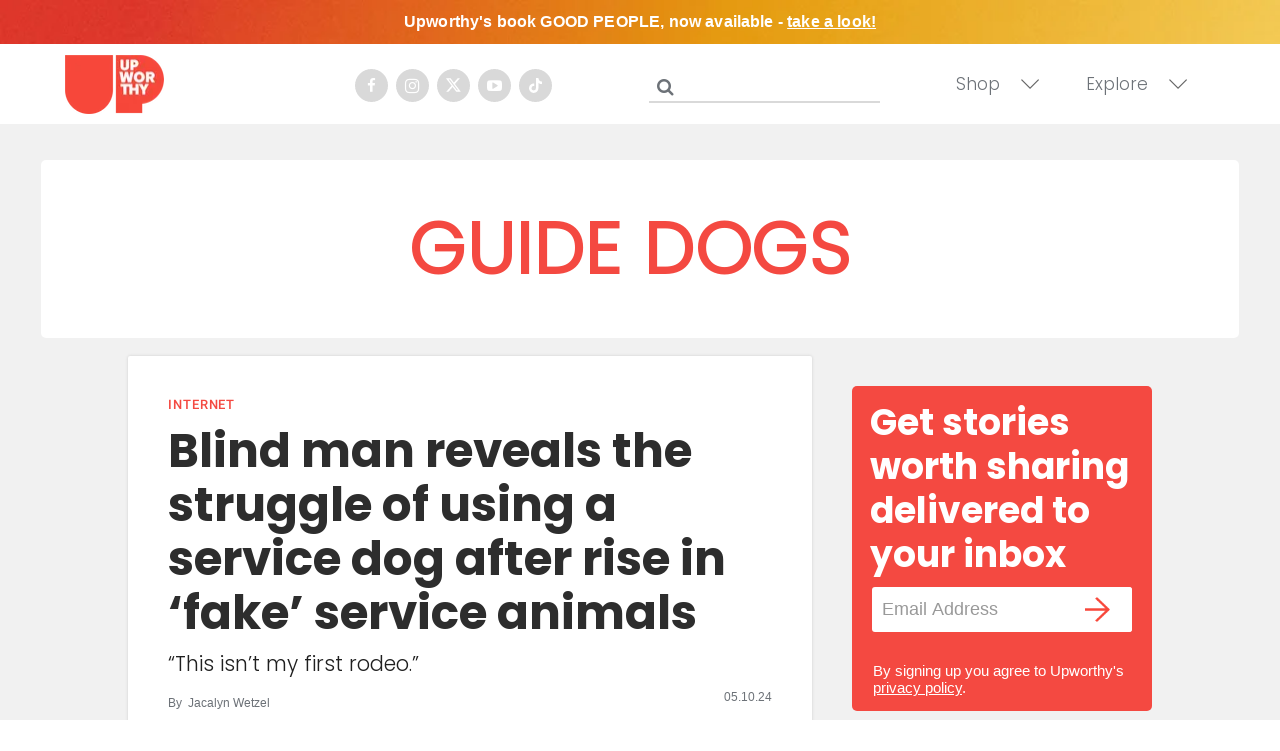

--- FILE ---
content_type: text/html; charset=utf-8
request_url: https://www.upworthy.com/tag/guide-dogs
body_size: 59763
content:
<!DOCTYPE html><!-- Powered by RebelMouse. https://www.rebelmouse.com --><html lang="en"><head prefix="og: https://ogp.me/ns# article: https://ogp.me/ns/article#"><script type="application/ld+json">{"@context":"https://schema.org","@type":"CollectionPage","name":"Guide dogs","url":"https://www.upworthy.com/tag/guide-dogs"}</script><meta charset="utf-8"/><script defer="defer" src="https://www.googleoptimize.com/optimize.js?id=GTM-NTKQVK9"></script><link rel="preload" as="font" href="https://fonts.gstatic.com/s/poppins/v19/pxiByp8kv8JHgFVrLCz7Z1xlFQ.woff2" type="font/woff2" crossorigin=""/><link rel="preload" as="font" href="https://fonts.gstatic.com/s/poppins/v20/pxiByp8kv8JHgFVrLDz8Z1xlFQ.woff2" type="font/woff2" crossorigin=""/><link rel="preload" as="font" href="https://fonts.gstatic.com/s/poppins/v21/pxiByp8kv8JHgFVrLGT9Z1xlFQ.woff2" type="font/woff2" crossorigin=""/><link rel="canonical" href="https://www.upworthy.com/tag/guide-dogs"/><meta property="fb:app_id" content="122204924841048"/><meta name="twitter:site" content="@"/><meta name="twitter:site:id" content=""/><meta property="og:type" content="website"/><meta property="og:site_name" content="Upworthy"/><meta property="og:image" content="https://assets.rebelmouse.io/eyJhbGciOiJIUzI1NiIsInR5cCI6IkpXVCJ9.eyJpbWFnZSI6Imh0dHBzOi8vYXNzZXRzLnJibC5tcy8xOTU3NjMwMC9vcmlnaW4ucG5nIiwiZXhwaXJlc19hdCI6MTgxMDQzNDg5MH0.4dFJ2m7nYqqHdKEWRbd5MojVjv55wcUy0PfMAkOR514/img.png?width=210"/><meta property="og:image:width" content="1200"/><meta property="og:image:height" content="600"/><meta property="og:title" content="guide dogs | Articles and News - Upworthy"/><meta property="og:description" content="Learn more about guide dogs on Upworthy"/><meta name="referrer" content="always"/><meta name="twitter:card" content="summary_large_image"/><meta name="twitter:image" content="https://assets.rebelmouse.io/eyJhbGciOiJIUzI1NiIsInR5cCI6IkpXVCJ9.eyJpbWFnZSI6Imh0dHBzOi8vYXNzZXRzLnJibC5tcy81MjIxMTYzOC9vcmlnaW4uanBnIiwiZXhwaXJlc19hdCI6MTc3NDI2MTMzNX0.Dbuq79TOYnMiQwwloLrU8RivGHWee8d8sVYEUxdMDp8/img.jpg?width=1200&height=600&coordinates=0%2C37%2C0%2C113"/><link rel="preconnect" href="https://assets.rebelmouse.io/" crossorigin="anonymous"/><link rel="preconnect" href="https://user-stats.rbl.ms/" crossorigin="anonymous"/><link rel="preconnect" href="https://pages-stats.rbl.ms/" crossorigin="anonymous"/><!--link rel="preload" href="https://static.rbl.ms/static/fonts/fontawesome/fontawesome-mini.woff" as="font" type="font/woff2" crossorigin--><script type="text/javascript" class="rm-i-script">navigator.userAgent.includes("Chrome")&&function(e,t,n,r,i,o,a,u,c,s,p,l,f,v,d){var m,h,g,y,E=["click","contextmenu","dblclick","gotpointercapture","keydown","keypress","keyup","lostpointercapture","mousedown","mouseup","pointercancel","pointerdown","pointerenter","pointerleave","pointerover","pointerup","touchcancel","touchend","touchstart"],w=["scroll","wheel","mousemove","pointermove","touchmove"],P=new c,I=new c,L=new c,T="_rmStopped",S="rmInpZillaSafe",k="_rmImmediatelyStopped",_=e.setTimeout,b=e.clearTimeout,A=a.prototype,B=s&&"scheduling"in s&&"isInputPending"in s.scheduling;function C(e){return e&&e.canceled?Promise.resolve():(t=(e||{}).space||0,new Promise((function(e){t>0?_(e,0):d(e)}))).then((function(){if(B&&s.scheduling.isInputPending({includeContinuous:!0}))return C(e)}));var t}function Z(e){return e&&(e instanceof n||"function"==typeof e)}function x(e){return e&&"handleEvent"in e}function H(e){return"dataset"in e&&e.dataset.inpZillaSkip}function M(e,t,n,r,i,o){if(!(n[k]||r===u&&n[T]&&t!==n.target)){var a,c={get:(a={target:i,currentTarget:o},function(e,t,n){if(t in a)return a[t];var r=p.get(e,t);return Z(r)?function(){return p.apply(r,e,arguments)}:r}),set:p.set},s=new Proxy(n,c);try{x(e)?e.handleEvent.call(e,s):e.call(t,s)}catch(e){v(e)}}}function O(e){return function(t){var n=this,r=t.eventPhase,i=t.currentTarget,o=t.target;if(H(n))M(e,n,t,r,o,i);else{var a={canceled:!1,space:50};L.has(e)&&(L.get(e).canceled=!0),L.set(e,a),C(a).then((function(){a.canceled||(L.delete(e),M(e,n,t,r,o,i))}))}}}function j(e){return f.length>0&&e instanceof r&&e.dataset}function q(e){var t=!!f.some((function(t){return e.closest(t)}));e.dataset[S]=t?1:0}function F(e){return!!j(e)&&(S in e.dataset||q(e),1==e.dataset[S])}function G(e,t){var n=function(e,t){return!function(e,t){return!function(e){return e&&e.passive}(t)&&function(e){var t=e;return x(e)&&(t=e.handleEvent),!!(t&&t.length>0)}(e)}(e,t)}(e,t);return function(t){var r=this,i=t.eventPhase,o=t.currentTarget,u=t.target,c=t.timeStamp,s=new a("rm").timeStamp-c;function p(){M(e,r,t,i,u,o)}var l=!t.cancelable,f=!H(r),v=s>=20||n||l||function(e){return F(e.target)||F(e.currentTarget)}(t);f&&v?C().then(p):p()}}function N(e,t,n,r){if(!e.has(t)){var i=n(t,r);e.set(t,i)}return e.get(t)}function R(e){E.forEach((function(t){var n="on"+t;Object.defineProperty(e,n,{set:function(e){var n=this,r="__rmInpOn"+t;n[r]&&n.removeEventListener(t,n[r],{passive:!0}),n[r]=e,n.addEventListener(t,e,{passive:!0})}})}))}function U(e,t){return function(){this[e]=!0,t.apply(this,arguments)}}function z(){return!0}e.addEventListener("pointerup",z,{passive:!0}),e.addEventListener("pointerdown",z,{passive:!0}),(m=i.prototype).addEventListener=(h=m.addEventListener,function(t,n,r){var i=this||e;j(i)&&q(i);var o=n;n&&(o=w.includes(t)?N(I,n,O,r):N(P,n,G,r));var a=l.from(arguments);return a[1]=o,h.apply(i,a)}),m.removeEventListener=function(t){return function(n,r){var i,o=this||e,a=r;r&&(w.includes(n)&&I.has(r)?i=I:P.has(r)&&(i=P),i&&(a=i.get(r),i.delete(r)));var u=l.from(arguments);return u[1]=a,t.apply(o,u)}}(m.removeEventListener),R(e),R(t),R(o.prototype),g=A.stopPropagation,y=A.stopImmediatePropagation,A.stopPropagation=U(T,g),A.stopImmediatePropagation=U(k,y),function(){var t=new c;function n(e){return t.has(e)&&t.set(e,!0),b(e)}e.setTimeout=function(n,r){var i=this,o=l.from(arguments).splice(2);if(!Z(n))return _.apply(e,arguments);function a(){t.get(u)||n.apply(i,o),t.delete(u)}var u=_((function(){C().then(a).catch(v)}),r);return t.set(u,!1),u},e.setInterval=function(e,n){var r=this,i=l.from(arguments).splice(2);function o(){t.get(c)||e.apply(r,i)}function a(){return _(u,n)}function u(){t.get(c)?t.delete(c):C().then(o).catch(v).finally(a)}var c=a();return t.set(c,!1),c},e.clearInterval=n,e.clearTimeout=n}()}(window,document,Function,Element,EventTarget,HTMLElement,Event,Event.BUBBLING_PHASE,Map,navigator,Reflect,Array,window._rmInpZillaSafeSelectorList||[],console.error,requestIdleCallback);</script><script class="rm-i-script">window.REBELMOUSE_BOOTSTRAP_DATA = {"isUserLoggedIn": false, "site": {"id": 19596302, "isCommunitySite": false}, "runner": {"id": 19596302}, "post": {}, "path": "/tag/guide-dogs", "pathParams": {}, "resourceId": "tp_guide-dogs", "fbId": "122204924841048", "fbAppVersion": "v2.5", "clientGaId": "UA-30098361-1", "messageBusUri": "wss://messages.rebelmouse.io", "section": {"id": null}, "tag": {"slug": "guide-dogs", "isSection": false}, "fullBootstrapUrl": "/res/bootstrap/data.js?site_id=19596302\u0026resource_id=tp_guide-dogs\u0026path_params=%7B%7D\u0026override_device=desktop", "whitelabel_menu": {}, "useRiver": false, "engine": {"recaptchaSiteKey": null, "lazyLoadShortcodeImages": true, "backButtonGoToPage": true, "changeParticleUrlScroll": false, "countKeepReadingAsPageview": false, "defaultVideoPlayer": "", "theoPlayerLibraryLocation": "", "trackPageViewOnParticleUrlScroll": false, "webVitalsSampleRate": 100, "overrideDevicePixelRatio": null, "image_quality_level": 50, "sendEventsToCurrentDomain": false, "enableLoggedOutUserTracking": false, "useSmartLinks2": true}};
    </script><script class="rm-i-script">window.REBELMOUSE_BASE_ASSETS_URL = "https://www.upworthy.com/static/dist/social-ux/";
        window.REBELMOUSE_BASE_SSL_DOMAIN = "https://www.upworthy.com";
        window.REBELMOUSE_TASKS_QUEUE = [];
        window.REBELMOUSE_LOW_TASKS_QUEUE = [];
        window.REBELMOUSE_LOWEST_TASKS_QUEUE = [];
        window.REBELMOUSE_ACTIVE_TASKS_QUEUE = [];
        window.REBELMOUSE_STDLIB = {};
        window.RM_OVERRIDES = {};
        window.RM_AD_LOADER = [];
    </script><script src="https://www.upworthy.com/static/dist/social-ux/main.36c3749fa49db81ecd4f.bundle.mjs" class="rm-i-script" type="module" async="async" data-js-app="true" data-src-host="https://www.upworthy.com" data-src-file="main.mjs"></script><script src="https://www.upworthy.com/static/dist/social-ux/main.d0b30db35abc6251a38d.bundle.js" class="rm-i-script" nomodule="nomodule" defer="defer" data-js-app="true" data-src-host="https://www.upworthy.com" data-src-file="main.js"></script><script src="https://www.upworthy.com/static/dist/social-ux/runtime.5f2854bedb02943ff2a5.bundle.mjs" class="rm-i-script" type="module" async="async" data-js-app="true" data-src-host="https://www.upworthy.com" data-src-file="runtime.mjs"></script><script src="https://www.upworthy.com/static/dist/social-ux/runtime.5fe7c9a46d72403f8fd3.bundle.js" class="rm-i-script" nomodule="nomodule" defer="defer" data-js-app="true" data-src-host="https://www.upworthy.com" data-src-file="runtime.js"></script><!-- we collected enough need to fix it first before turn in back on--><!--script src="//cdn.ravenjs.com/3.16.0/raven.min.js" crossorigin="anonymous"></script--><!--script type="text/javascript">
        Raven.config('https://6b64f5cc8af542cbb920e0238864390a@sentry.io/147999').install();
    </script--><link rel="manifest" href="/manifest.json"/><meta name="theme-color" content="#647187"/><script class="rm-i-script">
        if ('serviceWorker' in navigator) {
          window.addEventListener('load', function() {
            navigator.serviceWorker.register('/sw.js').then(function(registration) {
              console.log('ServiceWorker registration successful with scope: ', registration.scope);
            }, function(err) {
              console.log('ServiceWorker registration failed: ', err);
            });
          });
        } else {
          console.log('ServiceWorker not enabled');
        }
    </script><script class="rm-i-script">
        // fallback error prone google tag setup
        var googletag = googletag || {};
        googletag.cmd = googletag.cmd || [];
    </script><meta http-equiv="X-UA-Compatible" content="IE=edge"/><link rel="alternate" type="application/rss+xml" title="Upworthy" href="/feeds/feed.rss"/><meta name="viewport" content="width=device-width,initial-scale=1,minimum-scale=1.0"/><!-- TODO: move the default value from here --><title>Guide Dogs | Articles and News - Upworthy</title><style class="rm-i-styles">
        article,aside,details,figcaption,figure,footer,header,hgroup,nav,section{display:block;}audio,canvas,video{display:inline-block;}audio:not([controls]){display:none;}[hidden]{display:none;}html{font-size:100%;-webkit-text-size-adjust:100%;-ms-text-size-adjust:100%;}body{margin:0;font-size:1em;line-height:1.4;}body,button,input,select,textarea{font-family:Tahoma,sans-serif;color:#5A5858;}::-moz-selection{background:#145A7C;color:#fff;text-shadow:none;}::selection{background:#145A7C;color:#fff;text-shadow:none;}:focus{outline:5px auto #2684b1;}a:hover,a:active{outline:0;}abbr[title]{border-bottom:1px dotted;}b,strong{font-weight:bold;}blockquote{margin:1em 40px;}dfn{font-style:italic;}hr{display:block;height:1px;border:0;border-top:1px solid #ccc;margin:1em 0;padding:0;}ins{background:#ff9;color:#000;text-decoration:none;}mark{background:#ff0;color:#000;font-style:italic;font-weight:bold;}pre,code,kbd,samp{font-family:monospace,serif;_font-family:'courier new',monospace;font-size:1em;}pre{white-space:pre;white-space:pre-wrap;word-wrap:break-word;}q{quotes:none;}q:before,q:after{content:"";content:none;}small{font-size:85%;}sub,sup{font-size:75%;line-height:0;position:relative;vertical-align:baseline;}sup{top:-0.5em;}sub{bottom:-0.25em;}ul,ol{margin:1em 0;padding:0 0 0 40px;}dd{margin:0 0 0 40px;}nav ul,nav ol{list-style:none;list-style-image:none;margin:0;padding:0;}img{border:0;-ms-interpolation-mode:bicubic;vertical-align:middle;}svg:not(:root){overflow:hidden;}figure{margin:0;}form{margin:0;}fieldset{border:0;margin:0;padding:0;}label{cursor:pointer;}legend{border:0;padding:0;}button,input{line-height:normal;}button,input[type="button"],input[type="reset"],input[type="submit"]{cursor:pointer;-webkit-appearance:button;}input[type="checkbox"],input[type="radio"]{box-sizing:border-box;padding:0;}input[type="search"]{-webkit-appearance:textfield;box-sizing:content-box;}input[type="search"]::-webkit-search-decoration{-webkit-appearance:none;}button::-moz-focus-inner,input::-moz-focus-inner{border:0;padding:0;}textarea{overflow:auto;vertical-align:top;resize:vertical;}input:invalid,textarea:invalid{background-color:#fccfcc;}table{border-collapse:collapse;border-spacing:0;}td{vertical-align:top;}.ir{display:block;border:0;text-indent:-999em;overflow:hidden;background-color:transparent;background-repeat:no-repeat;text-align:left;direction:ltr;}.ir br{display:none;}.hidden{display:none !important;visibility:hidden;}.visuallyhidden{border:0;clip:rect(0 0 0 0);height:1px;margin:-1px;overflow:hidden;padding:0;position:absolute;width:1px;}.visuallyhidden.focusable:active,.visuallyhidden.focusable:focus{clip:auto;height:auto;margin:0;overflow:visible;position:static;width:auto;}.invisible{visibility:hidden;}.clearfix:before,.clearfix:after{content:"";display:table;}.clearfix:after{clear:both;}.clearfix{zoom:1;}.zindex20{z-index:20;}.zindex30{z-index:30;}.zindex40{z-index:40;}.zindex50{z-index:50;}html{font-size:11px;font-family:Helvetica;line-height:1.4;color:#1f1f1f;font-weight:normal;}body,button,input,select,textarea{font-family:Helvetica;color:#1f1f1f;}.col,body{font-size:1.6rem;line-height:1.4;}a{color:rgba(66, 103, 178, 1);text-decoration:none;}a:hover{color:rgba(31, 31, 31, 1);text-decoration:none;}.with-primary-color{color:rgba(66, 103, 178, 1);}.with-primary-color:hover{color:rgba(31, 31, 31, 1);}.js-tab,.js-keep-reading,.js-toggle{cursor:pointer;}.noselect{-webkit-touch-callout:none;-webkit-user-select:none;-khtml-user-select:none;-moz-user-select:none;-ms-user-select:none;user-select:none;}.tabs__tab{display:inline-block;padding:10px;}.tabs__tab-content{display:none;}.tabs__tab-content.active{display:block;}button:focus,input[type="text"],input[type="email"]{outline:0;}audio,canvas,iframe,img,svg,video{vertical-align:middle;max-width:100%;}textarea{resize:vertical;}.main{background-color:#f5f5f6;position:relative;overflow:hidden;}.valign-wrapper{display:-webkit-flex;display:-ms-flexbox;display:flex;-webkit-align-items:center;-ms-flex-align:center;align-items:center;}.valign-wrapper .valign{display:block;}#notification{position:fixed;}.article-module__controls-placeholder{position:absolute;}.display-block{display:block;}.cover-all{position:absolute;width:100%;height:100%;}.full-width{width:100%;}.fa{font-family:FontAwesome,"fontawesome-mini" !important;}.fa.fa-instagram{font-size:1.15em;}.fa-googleplus:before{content:"\f0d5";}.post-partial,.overflow-visible{overflow:visible !important;}.attribute-data{margin:0 10px 10px 0;padding:5px 10px;background-color:rgba(66, 103, 178, 1);color:white;border-radius:3px;margin-bottom:10px;display:inline-block;}.attribute-data[value=""]{display:none;}.badge{display:inline-block;overflow:hidden;}.badge-image{border-radius:100%;}.js-expandable.expanded .js-expand,.js-expandable:not(.expanded) .js-contract{display:none;}.js-scroll-trigger{display:block;width:100%;}.sticky-target:not(.legacy){position:fixed;opacity:0;top:0;will-change:transform;transform:translate3d(0px,0px,0px);}.sticky-target.legacy{position:relative;}.sticky-target.legacy.sticky-active{position:fixed;}.color-inherit:hover,.color-inherit{color:inherit;}.js-appear-on-expand{transition:all 350ms;height:0;overflow:hidden;opacity:0;}.content-container{display:none;}.expanded .content-container{display:block;}.expanded .js-appear-on-expand{opacity:1;height:auto;}.logged-out-user .js-appear-on-expand{height:0;opacity:0;}.h1,.h2{margin:0;padding:0;font-size:1em;font-weight:normal;}.lazyload-placeholder{display:none;position:absolute;text-align:center;background:rgba(0,0,0,0.1);top:0;bottom:0;left:0;right:0;}div[runner-lazy-loading] .lazyload-placeholder,iframe[runner-lazy-loading] + .lazyload-placeholder{display:block;}.abs-pos-center{position:absolute;top:0;bottom:0;left:0;right:0;margin:auto;}.relative{position:relative;}.runner-spinner{position:absolute;top:0;bottom:0;left:0;right:0;margin:auto;width:50px;}.runner-spinner:before{content:"";display:block;padding-top:100%;}.rm-non-critical-loaded .runner-spinner-circular{animation:rotate 2s linear infinite;height:100%;transform-origin:center center;width:100%;position:absolute;top:0;bottom:0;left:0;right:0;margin:auto;}.position-relative{position:relative;}.collection-button{display:inline-block;}.rm-non-critical-loaded .runner-spinner-path{stroke-dasharray:1,200;stroke-dashoffset:0;animation:dash 1.5s ease-in-out infinite,color 6s ease-in-out infinite;stroke-linecap:round;}.pagination-container .pagination-wrapper{display:flex;align-items:center;}.pagination-container .pagination-wrapper a{color:rgba(59,141,242,1);margin:0 5px;}@keyframes rotate{100%{transform:rotate(360deg);}}@keyframes dash{0%{stroke-dasharray:1,200;stroke-dashoffset:0;}50%{stroke-dasharray:89,200;stroke-dashoffset:-35px;}100%{stroke-dasharray:89,200;stroke-dashoffset:-124px;}}@keyframes color{100%,0%{stroke:rgba(255,255,255,1);}40%{stroke:rgba(255,255,255,0.6);}66%{stroke:rgba(255,255,255,0.9);}80%,90%{stroke:rgba(255,255,255,0.7);}}.js-section-loader-feature-container > .slick-list > .slick-track > .slick-slide:not(.slick-active){height:0;visibility:hidden;}.rebellt-item-media-container .instagram-media{margin-left:auto !important;margin-right:auto !important;}.js-hidden-panel{position:fixed;top:0;left:0;right:0;transition:all 300ms;z-index:10;}.js-hidden-panel.active{transform:translate3d(0,-100%,0);}.content{margin-left:auto;margin-right:auto;max-width:1100px;width:90%;}.ad-tag{text-align:center;}.ad-tag__inner{display:inline-block;}.content .ad-tag{margin-left:-5%;margin-right:-5%;}@media (min-width:768px){.content .ad-tag{margin-left:auto;margin-right:auto;}}.user-prefs{display:none;}.no-mb:not(:last-child){margin-bottom:0;}.no-mt:not(:first-child){margin-top:0;}.sm-mt-0:not(:empty):before,.sm-mt-1:not(:empty):before,.sm-mt-2:not(:empty):before,.sm-mb-0:not(:empty):after,.sm-mb-1:not(:empty):after,.sm-mb-2:not(:empty):after,.md-mt-0:not(:empty):before,.md-mt-1:not(:empty):before,.md-mt-2:not(:empty):before,.md-mb-0:not(:empty):after,.md-mb-1:not(:empty):after,.md-mb-2:not(:empty):after,.lg-mt-0:not(:empty):before,.lg-mt-1:not(:empty):before,.lg-mt-2:not(:empty):before,.lg-mb-0:not(:empty):after,.lg-mb-1:not(:empty):after,.lg-mb-2:not(:empty):after{content:'';display:block;overflow:hidden;}.sm-mt-0:not(:empty):before{margin-bottom:0;}.sm-mt-0 > *{margin-top:0;}.sm-mt-1:not(:empty):before{margin-bottom:-10px;}.sm-mt-1 > *{margin-top:10px;}.sm-mt-2:not(:empty):before{margin-bottom:-20px;}.sm-mt-2 > *{margin-top:20px;}.sm-mb-0:not(:empty):after{margin-top:0;}.sm-mb-0 > *{margin-bottom:0;}.sm-mb-1:not(:empty):after{margin-top:-10px;}.sm-mb-1 > *{margin-bottom:10px;}.sm-mb-2:not(:empty):after{margin-top:-20px;}.sm-mb-2 > *{margin-bottom:20px;}@media (min-width:768px){.md-mt-0:not(:empty):before{margin-bottom:0;}.md-mt-0 > *{margin-top:0;}.md-mt-1:not(:empty):before{margin-bottom:-10px;}.md-mt-1 > *{margin-top:10px;}.md-mt-2:not(:empty):before{margin-bottom:-20px;}.md-mt-2 > *{margin-top:20px;}.md-mb-0:not(:empty):after{margin-top:0;}.md-mb-0 > *{margin-bottom:0;}.md-mb-1:not(:empty):after{margin-top:-10px;}.md-mb-1 > *{margin-bottom:10px;}.md-mb-2:not(:empty):after{margin-top:-20px;}.md-mb-2 > *{margin-bottom:20px;}}@media (min-width:1024px){.lg-mt-0:not(:empty):before{margin-bottom:0;}.lg-mt-0 > *{margin-top:0;}.lg-mt-1:not(:empty):before{margin-bottom:-10px;}.lg-mt-1 > *{margin-top:10px;}.lg-mt-2:not(:empty):before{margin-bottom:-20px;}.lg-mt-2 > *{margin-top:20px;}.lg-mb-0:not(:empty):after{margin-top:0;}.lg-mb-0 > *{margin-bottom:0;}.lg-mb-1:not(:empty):after{margin-top:-10px;}.lg-mb-1 > *{margin-bottom:10px;}.lg-mb-2:not(:empty):after{margin-top:-20px;}.lg-mb-2 > *{margin-bottom:20px;}}.sm-cp-0{padding:0;}.sm-cp-1{padding:10px;}.sm-cp-2{padding:20px;}@media (min-width:768px){.md-cp-0{padding:0;}.md-cp-1{padding:10px;}.md-cp-2{padding:20px;}}@media (min-width:1024px){.lg-cp-0{padding:0;}.lg-cp-1{padding:10px;}.lg-cp-2{padding:20px;}}.mb-2 > *{margin-bottom:20px;}.mb-2 > :last-child{margin-bottom:0;}.v-sep > *{margin-bottom:20px;}@media (min-width:768px){.v-sep > *{margin-bottom:40px;}}.v-sep > *:last-child{margin-bottom:0;}@media only screen and (max-width:767px){.hide-mobile{display:none !important;}}@media only screen and (max-width:1023px){.hide-tablet-and-mobile{display:none !important;}}@media only screen and (min-width:768px){.hide-tablet-and-desktop{display:none !important;}}@media only screen and (min-width:768px) and (max-width:1023px){.hide-tablet{display:none !important;}}@media only screen and (min-width:1024px){.hide-desktop{display:none !important;}}.row.px10{margin-left:-10px;margin-right:-10px;}.row.px10 > .col{padding-left:10px;padding-right:10px;}.row.px20{margin-left:-20px;margin-right:-20px;}.row.px20 > .col{padding-left:20px;padding-right:20px;}.row{margin-left:auto;margin-right:auto;overflow:hidden;}.row:after{content:'';display:table;clear:both;}.row:not(:empty){margin-bottom:-20px;}.col{margin-bottom:20px;}@media (min-width:768px){.col{margin-bottom:40px;}.row:not(:empty){margin-bottom:-40px;}}.row .col{float:left;box-sizing:border-box;}.row .col.pull-right{float:right;}.row .col.s1{width:8.3333333333%;}.row .col.s2{width:16.6666666667%;}.row .col.s3{width:25%;}.row .col.s4{width:33.3333333333%;}.row .col.s5{width:41.6666666667%;}.row .col.s6{width:50%;}.row .col.s7{width:58.3333333333%;}.row .col.s8{width:66.6666666667%;}.row .col.s9{width:75%;}.row .col.s10{width:83.3333333333%;}.row .col.s11{width:91.6666666667%;}.row .col.s12{width:100%;}@media only screen and (min-width:768px){.row .col.m1{width:8.3333333333%;}.row .col.m2{width:16.6666666667%;}.row .col.m3{width:25%;}.row .col.m4{width:33.3333333333%;}.row .col.m5{width:41.6666666667%;}.row .col.m6{width:50%;}.row .col.m7{width:58.3333333333%;}.row .col.m8{width:66.6666666667%;}.row .col.m9{width:75%;}.row .col.m10{width:83.3333333333%;}.row .col.m11{width:91.6666666667%;}.row .col.m12{width:100%;}}@media only screen and (min-width:1024px){.row .col.l1{width:8.3333333333%;}.row .col.l2{width:16.6666666667%;}.row .col.l3{width:25%;}.row .col.l4{width:33.3333333333%;}.row .col.l5{width:41.6666666667%;}.row .col.l6{width:50%;}.row .col.l7{width:58.3333333333%;}.row .col.l8{width:66.6666666667%;}.row .col.l9{width:75%;}.row .col.l10{width:83.3333333333%;}.row .col.l11{width:91.6666666667%;}.row .col.l12{width:100%;}}.widget{position:relative;box-sizing:border-box;}.widget:hover .widget__headline a{color:rgba(31, 31, 31, 1);}.widget__headline{font-family:Helvetica;color:#1f1f1f;cursor:pointer;}.widget__headline-text{font-family:inherit;color:inherit;word-break:break-word;}.widget__section-text{display:block;}.image,.widget__image{background-position:center;background-repeat:no-repeat;background-size:cover;display:block;z-index:0;}.widget__play{position:absolute;width:100%;height:100%;text-align:center;}.rm-widget-image-holder{position:relative;}.rm-video-holder{position:absolute;width:100%;height:100%;top:0;left:0;}.rm-zindex-hidden{display:none;z-index:-1;}.rm-widget-image-holder .widget__play{top:0;left:0;}.image.no-image{background-color:#e4e4e4;}.widget__video{position:relative;}.widget__video .rm-scrop-spacer{padding-bottom:56.25%;}.widget__video.rm-video-tiktok{max-width:605px;}.widget__video video,.widget__video iframe{position:absolute;top:0;left:0;height:100%;}.widget__product-vendor{font-size:1.5em;line-height:1.5;margin:25px 0;}.widget__product-buy-link{margin:15px 0;}.widget__product-buy-link-btn{background-color:#000;color:#fff;display:inline-block;font-size:1.6rem;line-height:1em;padding:1.25rem;font-weight:700;}.widget__product-buy-btn:hover{color:#fff;}.widget__product-price{font-size:1.5em;line-height:1.5;margin:25px 0;}.widget__product-compare-at-price{text-decoration:line-through;}.rebellt-item.is--mobile,.rebellt-item.is--tablet{margin-bottom:0.85em;}.rebellt-item.show_columns_on_mobile.col2,.rebellt-item.show_columns_on_mobile.col3{display:inline-block;vertical-align:top;}.rebellt-item.show_columns_on_mobile.col2{width:48%;}.rebellt-item.show_columns_on_mobile.col3{width:32%;}@media only screen and (min-width:768px){.rebellt-item.col2:not(.show_columns_on_mobile),.rebellt-item.col3:not(.show_columns_on_mobile){display:inline-block;vertical-align:top;}.rebellt-item.col2:not(.show_columns_on_mobile){width:48%;}.rebellt-item.col3:not(.show_columns_on_mobile){width:32%;}}.rebellt-item.parallax{background-size:cover;background-attachment:fixed;position:relative;left:calc(-50vw + 50%);width:100vw;min-height:100vh;padding:0 20%;box-sizing:border-box;max-width:inherit;text-align:center;z-index:3;}.rebellt-item.parallax.is--mobile{background-position:center;margin-bottom:0;padding:0 15%;}.rebellt-item.parallax.has-description:before,.rebellt-item.parallax.has-description:after{content:"";display:block;padding-bottom:100%;}.rebellt-item.parallax.has-description.is--mobile:before,.rebellt-item.parallax.has-description.is--mobile:after{padding-bottom:90vh;}.rebellt-item.parallax h3,.rebellt-item.parallax p{color:white;text-shadow:1px 0 #000;}.rebellt-item.parallax.is--mobile p{font-size:18px;font-weight:400;}.rebellt-ecommerce h3{font-size:1.8em;margin-bottom:15px;}.rebellt-ecommerce--vendor{font-size:1.5em;line-height:1.5;margin:25px 0;}.rebellt-ecommerce--price{font-size:1.5em;line-height:1.5;margin:25px 0;}.rebellt-ecommerce--compare-at-price{text-decoration:line-through;}.rebellt-ecommerce--buy{margin:15px 0;}.rebellt-ecommerce--btn{background-color:#000;color:#fff;display:inline-block;font-size:1.6rem;line-height:1em;padding:1.25rem;font-weight:700;}.rebellt-ecommerce--btn:hover{color:#fff;}.rebelbar.skin-simple{height:50px;line-height:50px;color:#1f1f1f;font-size:1.2rem;border-left:none;border-right:none;background-color:#fff;}.rebelbar.skin-simple .rebelbar__inner{position:relative;height:100%;margin:0 auto;padding:0 20px;max-width:1300px;}.rebelbar.skin-simple .logo{float:left;}.rebelbar.skin-simple .logo__image{max-height:50px;max-width:190px;}.rebelbar--fake.skin-simple{position:relative;border-color:#fff;}.rebelbar--fixed.skin-simple{position:absolute;width:100%;z-index:3;}.with-fixed-header .rebelbar--fixed.skin-simple{position:fixed;top:0;}.rebelbar.skin-simple .rebelbar__menu-toggle{position:relative;cursor:pointer;float:left;text-align:center;font-size:0;width:50px;margin-left:-15px;height:100%;color:#1f1f1f;}.rebelbar.skin-simple i{vertical-align:middle;display:inline-block;font-size:20px;}.rebelbar.skin-simple .rebelbar__menu-toggle:hover{color:rgba(31, 31, 31, 1);}.rebelbar.skin-simple .rebelbar__section-links{display:none;padding:0 100px 0 40px;overflow:hidden;height:100%;}.rebelbar.skin-simple .rebelbar__section-list{margin:0 -15px;height:100%;}.rebelbar.skin-simple .rebelbar__section-links li{display:inline-block;padding:0 15px;text-align:left;}.rebelbar.skin-simple .rebelbar__section-link{color:#1f1f1f;display:block;font-size:1.8rem;font-weight:400;text-decoration:none;}.rebelbar.skin-simple .rebelbar__section-link:hover{color:rgba(31, 31, 31, 1);}.rebelbar.skin-simple .rebelbar__sharebar.sharebar{display:none;}.rebelbar.skin-simple .rebelbar__section-list.js--active .rebelbar__more-sections-button{visibility:visible;}.rebelbar.skin-simple .rebelbar__more-sections-button{cursor:pointer;visibility:hidden;}.rebelbar.skin-simple #rebelbar__more-sections{visibility:hidden;position:fixed;line-height:70px;left:0;width:100%;background-color:#1f1f1f;}.rebelbar.skin-simple #rebelbar__more-sections a{color:white;}.rebelbar.skin-simple #rebelbar__more-sections.opened{visibility:visible;}@media only screen and (min-width:768px){.rebelbar.skin-simple .rebelbar__menu-toggle{margin-right:15px;}.rebelbar.skin-simple{height:100px;line-height:100px;font-weight:700;}.rebelbar.skin-simple .logo__image{max-width:350px;max-height:100px;}.rebelbar.skin-simple .rebelbar__inner{padding:0 40px;}.rebelbar.skin-simple .rebelbar__sharebar.sharebar{float:left;margin-top:20px;margin-bottom:20px;padding-left:40px;}}@media (min-width:960px){.rebelbar.skin-simple .rebelbar__section-links{display:block;}.with-floating-shares .rebelbar.skin-simple .search-form{display:none;}.with-floating-shares .rebelbar.skin-simple .rebelbar__sharebar.sharebar{display:block;}.with-floating-shares .rebelbar.skin-simple .rebelbar__section-links{display:none;}}.menu-global{display:none;width:100%;position:fixed;z-index:3;color:white;background-color:#1a1a1a;height:100%;font-size:1.8rem;overflow-y:auto;overflow-x:hidden;line-height:1.6em;}@media (min-width:768px){.menu-global{display:block;max-width:320px;top:0;-webkit-transform:translate(-320px,0);transform:translate(-320px,0);transform:translate3d(-320px,0,0);}.menu-global,.all-content-wrapper{transition:transform .2s cubic-bezier(.2,.3,.25,.9);}}.menu-overlay{position:fixed;top:-100%;left:0;height:0;width:100%;cursor:pointer;visibility:hidden;opacity:0;transition:opacity 200ms;}.menu-opened .menu-overlay{visibility:visible;height:100%;z-index:1;opacity:1;top:0;}@media only screen and (min-width:768px){.menu-opened .menu-overlay{z-index:10;background:rgba(255,255,255,.6);}}@media (min-width:960px){.logged-out-user .rebelbar.skin-simple .menu-overlay{display:none;}}@media (min-width:600px){.rm-resized-container-5{width:5%;}.rm-resized-container-10{width:10%;}.rm-resized-container-15{width:15%;}.rm-resized-container-20{width:20%;}.rm-resized-container-25{width:25%;}.rm-resized-container-30{width:30%;}.rm-resized-container-35{width:35%;}.rm-resized-container-40{width:40%;}.rm-resized-container-45{width:45%;}.rm-resized-container-50{width:50%;}.rm-resized-container-55{width:55%;}.rm-resized-container-60{width:60%;}.rm-resized-container-65{width:65%;}.rm-resized-container-70{width:70%;}.rm-resized-container-75{width:75%;}.rm-resized-container-80{width:80%;}.rm-resized-container-85{width:85%;}.rm-resized-container-90{width:90%;}.rm-resized-container-95{width:95%;}.rm-resized-container-100{width:100%;}}.rm-embed-container{position:relative;}.rm-embed-container.rm-embed-instagram{max-width:540px;}.rm-embed-container.rm-embed-tiktok{max-width:572px;min-height:721px;}.rm-embed-container.rm-embed-tiktok blockquote,.rm-embed-twitter blockquote{all:revert;}.rm-embed-container.rm-embed-tiktok blockquote{margin-left:0;margin-right:0;position:relative;}.rm-embed-container.rm-embed-tiktok blockquote,.rm-embed-container.rm-embed-tiktok blockquote > iframe,.rm-embed-container.rm-embed-tiktok blockquote > section{width:100%;min-height:721px;display:block;}.rm-embed-container.rm-embed-tiktok blockquote > section{position:absolute;top:0;left:0;right:0;bottom:0;display:flex;align-items:center;justify-content:center;flex-direction:column;text-align:center;}.rm-embed-container.rm-embed-tiktok blockquote > section:before{content:"";display:block;width:100%;height:300px;border-radius:8px;}.rm-embed-container > .rm-embed,.rm-embed-container > .rm-embed-holder{position:absolute;top:0;left:0;}.rm-embed-holder{display:block;height:100%;width:100%;display:flex;align-items:center;}.rm-embed-container > .rm-embed-spacer{display:block;}.rm-embed-twitter{max-width:550px;margin-top:10px;margin-bottom:10px;}.rm-embed-twitter blockquote{position:relative;height:100%;width:100%;flex-direction:column;display:flex;align-items:center;justify-content:center;flex-direction:column;text-align:center;}.rm-embed-twitter:not(.rm-off) .twitter-tweet{margin:0 !important;}.logo__image,.image-element__img,.rm-lazyloadable-image{max-width:100%;height:auto;}.logo__image,.image-element__img{width:auto;}@media (max-width:768px){.rm-embed-spacer.rm-embed-spacer-desktop{display:none;}}@media (min-width:768px){.rm-embed-spacer.rm-embed-spacer-mobile{display:none;}}.sharebar{margin:0 -4px;padding:0;font-size:0;line-height:0;}.sharebar a{color:#fff;}.sharebar a:hover{text-decoration:none;color:#fff;}.sharebar .share,.sharebar .share-plus{display:inline-block;margin:0 4px;font-size:14px;font-weight:400;padding:0 10px;width:20px;min-width:20px;height:40px;line-height:38px;text-align:center;vertical-align:middle;border-radius:2px;}.sharebar .share-plus i,.sharebar .share i{display:inline-block;vertical-align:middle;}.sharebar .hide-button{display:none;}.sharebar.enable-panel .hide-button{display:inline-block;}.sharebar.enable-panel .share-plus{display:none;}.sharebar.with-first-button-caption:not(.enable-panel) .share:first-child{width:68px;}.sharebar.with-first-button-caption:not(.enable-panel) .share:first-child:after{content:'Share';padding-left:5px;vertical-align:middle;}.sharebar--fixed{display:none;position:fixed;bottom:0;z-index:1;text-align:center;width:100%;left:0;margin:20px auto;}.with-floating-shares .sharebar--fixed{display:block;}.sharebar.fly_shared:not(.enable-panel) .share:nth-child(5){display:none;}.share-media-panel .share-media-panel-pinit{position:absolute;right:0;bottom:0;background-color:transparent;}.share-media-panel-pinit_share{background-image:url('/static/img/whitelabel/runner/spritesheets/pin-it-sprite.png');background-color:#BD081C;background-position:-1px -17px;border-radius:4px;float:right;height:34px;margin:7px;width:60px;background-size:194px auto;}.share-media-panel-pinit_share:hover{opacity:.9;}@media (min-width:768px){.sharebar .share-plus .fa,.sharebar .share .fa{font-size:22px;}.sharebar .share,.sharebar .share-plus{padding:0 15px;width:30px;min-width:30px;height:60px;line-height:60px;margin:0 4px;font-size:16px;}.sharebar.with-first-button-caption:not(.enable-panel) .share:first-child{width:180px;}.sharebar.with-first-button-caption:not(.enable-panel) .share:first-child:after{content:'Share this story';padding-left:10px;vertical-align:middle;text-transform:uppercase;}.share-media-panel-pinit_share{background-position:-60px -23px;height:45px;margin:10px;width:80px;}}.action-btn{display:block;font-size:1.6rem;color:rgba(66, 103, 178, 1);cursor:pointer;border:2px solid rgba(66, 103, 178, 1);border-color:rgba(66, 103, 178, 1);border-radius:2px;line-height:1em;padding:1.6rem;font-weight:700;text-align:center;}.action-btn:hover{color:rgba(31, 31, 31, 1);border:2px solid rgba(31, 31, 31, 1);border-color:rgba(31, 31, 31, 1);}.section-headline__text{font-size:3rem;font-weight:700;line-height:1;}.section-headline__text{color:#1f1f1f;}@media (min-width:768px){.section-headline__text{font-size:3.6rem;}.content__main .section-headline__text{margin-top:-.3rem;margin-bottom:2rem;}}.module-headline__text{font-size:3rem;font-weight:700;color:#909090;}@media (min-width:768px){.module-headline__text{font-size:3.6rem;}}.search-form{position:absolute;top:0;right:20px;z-index:1;}.search-form__text-input{display:none;height:42px;font-size:1.3rem;background-color:#f4f4f4;border:none;color:#8f8f8f;text-indent:10px;padding:0;width:220px;position:absolute;right:-10px;top:0;bottom:0;margin:auto;}.search-form .search-form__submit{display:none;position:relative;border:none;bottom:2px;background-color:transparent;}.search-form__text-input:focus,.search-form__submit:focus{border:0 none;-webkit-box-shadow:none;-moz-box-shadow:none;box-shadow:none;outline:0 none;}.show-search .search-form__close{position:absolute;display:block;top:0;bottom:0;margin:auto;height:1rem;right:-28px;}.search-form__open{vertical-align:middle;bottom:2px;display:inline-block;position:relative;color:#1f1f1f;font-size:1.9rem;}.show-search .search-form__text-input{display:block;}.show-search .search-form__submit{display:inline-block;vertical-align:middle;padding:0;color:#1f1f1f;font-size:1.9rem;}.search-form__close,.show-search .search-form__open{display:none;}.quick-search{display:block;border-bottom:1px solid #d2d2d2;padding:24px 0 28px;margin-bottom:20px;position:relative;}.quick-search__submit{background-color:transparent;border:0;padding:0;margin:0;position:absolute;zoom:.75;color:#000;}.quick-search__input{background-color:transparent;border:0;padding:0;font-size:1.5rem;font-weight:700;line-height:3em;padding-left:40px;width:100%;box-sizing:border-box;}@media (min-width:768px){.search-form{right:40px;}.quick-search{margin-bottom:40px;padding:0 0 20px;}.quick-search__submit{zoom:1;}.quick-search__input{line-height:2.2em;padding-left:60px;}}.search-widget{position:relative;}.search-widget__input,.search-widget__submit{border:none;padding:0;margin:0;color:#1f1f1f;background:transparent;font-size:inherit;line-height:inherit;}.social-links__link{display:inline-block;padding:12px;line-height:0;width:25px;height:25px;border-radius:50%;margin:0 6px;font-size:1.5em;text-align:center;position:relative;vertical-align:middle;color:white;}.social-links__link:hover{color:white;}.social-links__link > span{position:absolute;top:0;left:0;right:0;bottom:0;margin:auto;height:1em;}.article__body{font-family:Helvetica;}.body-description .horizontal-rule{border-top:2px solid #eee;}.article-content blockquote{border-left:5px solid rgba(66, 103, 178, 1);border-left-color:rgba(66, 103, 178, 1);color:#656565;padding:0 0 0 25px;margin:1em 0 1em 25px;}.article__splash-custom{position:relative;}.body hr{display:none;}.article-content .media-caption{color:#9a9a9a;font-size:1.4rem;line-height:2;}.giphy-image{margin-bottom:0;}.article-body a{word-wrap:break-word;}.article-content .giphy-image__credits-wrapper{margin:0;}.article-content .giphy-image__credits{color:#000;font-size:1rem;}.article-content .image-media,.article-content .giphy-image .media-photo-credit{display:block;}.tags{color:rgba(66, 103, 178, 1);margin:0 -5px;}.tags__item{margin:5px;display:inline-block;}.tags .tags__item{line-height:1;}.slideshow .carousel-control{overflow:hidden;}.shortcode-media .media-caption,.shortcode-media .media-photo-credit{display:block;}@media (min-width:768px){.tags{margin:0 -10px;}.tags__item{margin:10px;}.article-content__comments-wrapper{border-bottom:1px solid #d2d2d2;margin-bottom:20px;padding-bottom:40px;}}.subscription-widget{background:rgba(66, 103, 178, 1);padding:30px;}.subscription-widget .module-headline__text{text-align:center;font-size:2rem;font-weight:400;color:#fff;}.subscription-widget .social-links{margin-left:-10px;margin-right:-10px;text-align:center;font-size:0;}.subscription-widget .social-links__link{display:inline-block;vertical-align:middle;width:39px;height:39px;color:#fff;box-sizing:border-box;border-radius:50%;font-size:20px;margin:0 5px;line-height:35px;background:transparent;border:2px solid #fff;border-color:#fff;}.subscription-widget .social-links__link:hover{color:rgba(31, 31, 31, 1);border-color:rgba(31, 31, 31, 1);background:transparent;}.subscription-widget .social-links__link .fa-instagram{margin:5px 0 0 1px;}.subscription-widget__site-links{margin:30px -5px;text-align:center;font-size:.8em;}.subscription-widget__site-link{padding:0 5px;color:inherit;}.newsletter-element__form{text-align:center;position:relative;max-width:500px;margin-left:auto;margin-right:auto;}.newsletter-element__submit,.newsletter-element__input{border:0;padding:10px;font-size:1.6rem;font-weight:500;height:40px;line-height:20px;margin:0;}.newsletter-element__submit{background:#909090;color:#fff;position:absolute;top:0;right:0;}.newsletter-element__submit:hover{opacity:.9;}.newsletter-element__input{background:#f4f4f4;width:100%;color:#8f8f8f;padding-right:96px;box-sizing:border-box;}.gdpr-cookie-wrapper{position:relative;left:0;right:0;padding:.5em;box-sizing:border-box;}.gdpr-cookie-controls{text-align:right;}.runner-authors-list{margin-top:0;margin-bottom:0;padding-left:0;list-style-type:none;}.runner-authors-author-wrapper{display:flex;flex-direction:row;flex-wrap:nowrap;justify-content:flex-start;align-items:stretch;align-content:stretch;}.runner-authors-avatar-thumb{display:inline-block;border-radius:100%;width:55px;height:55px;background-repeat:no-repeat;background-position:center;background-size:cover;overflow:hidden;}.runner-authors-avatar-thumb img{width:100%;height:100%;display:block;object-fit:cover;border-radius:100%;}.runner-authors-avatar-fallback{display:flex;align-items:center;justify-content:center;width:100%;height:100%;font-size:12px;line-height:1.1;text-align:center;padding:4px;background:#e0e0e0;color:#555;font-weight:600;text-transform:uppercase;border-radius:100%;overflow:hidden;}.runner-authors-author-info{width:calc(100% - 55px);}.runner-author-name-container{padding:0 6px;}.rm-breadcrumb__list{margin:0;padding:0;}.rm-breadcrumb__item{list-style-type:none;display:inline;}.rm-breadcrumb__item:last-child .rm-breadcrumb__separator{display:none;}.rm-breadcrumb__item:last-child .rm-breadcrumb__link,.rm-breadcrumb__link.disabled{pointer-events:none;color:inherit;}.social-tab-i .share-fb:after,.social-tab-i .share-tw:after{content:none;}.share-buttons .social-tab-i a{margin-right:0;}.share-buttons .social-tab-i li{line-height:1px;float:left;}.share-buttons .social-tab-i ul{margin:0;padding:0;list-style:none;}.share-tab-img{max-width:100%;padding:0;margin:0;position:relative;overflow:hidden;display:inline-block;}.share-buttons .social-tab-i{position:absolute;bottom:0;right:0;margin:0;padding:0;z-index:1;list-style-type:none;}.close-share-mobile,.show-share-mobile{background-color:rgba(0,0,0,.75);}.share-buttons .social-tab-i.show-mobile-share-bar .close-share-mobile,.share-buttons .social-tab-i .show-share-mobile,.share-buttons .social-tab-i .share{width:30px;height:30px;line-height:27px;padding:0;text-align:center;display:inline-block;vertical-align:middle;}.share-buttons .social-tab-i.show-mobile-share-bar .show-share-mobile,.share-buttons .social-tab-i .close-share-mobile{display:none;}.share-buttons .social-tab-i .icons-share{vertical-align:middle;display:inline-block;font:normal normal normal 14px/1 FontAwesome;color:white;}.social-tab-i .icons-share.fb:before{content:'\f09a';}.social-tab-i .icons-share.tw:before{content:'\f099';}.social-tab-i .icons-share.pt:before{content:'\f231';}.social-tab-i .icons-share.tl:before{content:'\f173';}.social-tab-i .icons-share.em:before{content:'\f0e0';}.social-tab-i .icons-share.sprite-shares-close:before{content:'\f00d';}.social-tab-i .icons-share.sprite-shares-share:before{content:'\f1e0';}@media only screen and (max-width:768px){.share-tab-img .social-tab-i{display:block;}.share-buttons .social-tab-i .share{display:none;}.share-buttons .social-tab-i.show-mobile-share-bar .share{display:block;}.social-tab-i li{float:left;}}@media only screen and (min-width:769px){.social-tab-i .close-share-mobile,.social-tab-i .show-share-mobile{display:none !important;}.share-tab-img .social-tab-i{display:none;}.share-tab-img:hover .social-tab-i{display:block;}.share-buttons .social-tab-i .share{width:51px;height:51px;line-height:47px;}.share-buttons .social-tab-i{margin:5px 0 0 5px;top:0;left:0;bottom:auto;right:auto;display:none;}.share-buttons .social-tab-i .share{display:block;}}.accesibility-hidden{border:0;clip:rect(1px 1px 1px 1px);clip:rect(1px,1px,1px,1px);height:1px;margin:-1px;overflow:hidden;padding:0;position:absolute;width:1px;background:#000;color:#fff;}body:not(.rm-non-critical-loaded) .follow-button{display:none;}.posts-custom .posts-wrapper:after{content:"";display:block;margin-bottom:-20px;}.posts-custom .widget{margin-bottom:20px;width:100%;}.posts-custom .widget__headline,.posts-custom .social-date{display:block;}.posts-custom .social-date{color:#a4a2a0;font-size:1.4rem;}.posts-custom[data-attr-layout_headline] .widget{vertical-align:top;}.posts-custom[data-attr-layout_headline="top"] .widget{vertical-align:bottom;}.posts-custom .posts-wrapper{margin-left:0;margin-right:0;font-size:0;line-height:0;}.posts-custom .widget{display:inline-block;}.posts-custom article{margin:0;box-sizing:border-box;font-size:1.6rem;line-height:1.4;}.posts-custom[data-attr-layout_columns="2"] article,.posts-custom[data-attr-layout_columns="3"] article,.posts-custom[data-attr-layout_columns="4"] article{margin:0 10px;}.posts-custom[data-attr-layout_columns="2"] .posts-wrapper,.posts-custom[data-attr-layout_columns="3"] .posts-wrapper,.posts-custom[data-attr-layout_columns="4"] .posts-wrapper{margin-left:-10px;margin-right:-10px;}@media (min-width:768px){.posts-custom[data-attr-layout_columns="2"] .widget{width:50%;}.posts-custom[data-attr-layout_columns="3"] .widget{width:33.3333%;}.posts-custom[data-attr-layout_columns="4"] .widget{width:25%;}}.posts-custom .widget__headline{font-size:1em;font-weight:700;word-wrap:break-word;}.posts-custom .widget__section{display:block;}.posts-custom .widget__head{position:relative;}.posts-custom .widget__head .widget__body{position:absolute;padding:5%;bottom:0;left:0;box-sizing:border-box;width:100%;background:rgba(0,0,0,0.4);background:linear-gradient(transparent 5%,rgba(0,0,0,0.5));}.posts-custom .widget__head .social-author__name,.posts-custom .widget__head .main-author__name,.posts-custom .widget__head .social-author__social-name,.posts-custom .widget__head .main-author__social-name,.posts-custom .widget__head .widget__headline,.posts-custom .widget__head .widget__subheadline{color:white;}.posts-custom .widget__subheadline *{display:inline;}.posts-custom .main-author__avatar,.posts-custom .social-author__avatar{float:left;border-radius:50%;margin-right:8px;height:30px;width:30px;min-width:30px;overflow:hidden;position:relative;}.posts-custom .main-author__name,.posts-custom .social-author__name{color:#1f1f1f;font-size:1.4rem;font-weight:700;line-height:1.4;display:inline;overflow:hidden;text-overflow:ellipsis;white-space:nowrap;position:relative;}.posts-custom .main-author__social-name,.posts-custom .social-author__social-name{color:#757575;display:block;font-size:1.2rem;line-height:0.8em;}.posts-custom .main-author__name:hover,.posts-custom .social-author__name:hover,.posts-custom .main-author__social-name:hover,.posts-custom .social-author__social-name:hover{color:rgba(31, 31, 31, 1);}.posts-custom[data-attr-layout_carousel] .posts-wrapper:after{margin-bottom:0 !important;}.posts-custom[data-attr-layout_carousel] .widget{margin-bottom:0 !important;}.posts-custom[data-attr-layout_carousel][data-attr-layout_columns="1"] .posts-wrapper:not(.slick-initialized) .widget:not(:first-child),.posts-custom[data-attr-layout_carousel]:not([data-attr-layout_columns="1"]) .posts-wrapper:not(.slick-initialized){display:none !important;}.posts-custom .slick-arrow{position:absolute;top:0;bottom:0;width:7%;max-width:60px;min-width:45px;min-height:60px;height:15%;color:white;border:0;margin:auto 10px;background:rgba(66, 103, 178, 1);z-index:1;cursor:pointer;font-size:1.6rem;line-height:1;opacity:0.9;}.posts-custom .slick-prev{left:0;}.posts-custom .slick-next{right:0;}.posts-custom .slick-arrow:before{position:absolute;left:0;right:0;width:13px;bottom:0;top:0;margin:auto;height:16px;}.posts-custom .slick-arrow:hover{background:rgba(31, 31, 31, 1);opacity:1;}.posts-custom .slick-dots{display:block;padding:10px;box-sizing:border-box;text-align:center;margin:0 -5px;}.posts-custom .slick-dots li{display:inline-block;margin:0 5px;}.posts-custom .slick-dots button{font-size:0;width:10px;height:10px;display:inline-block;line-height:0;border:0;background:rgba(66, 103, 178, 1);border-radius:7px;padding:0;margin:0;vertical-align:middle;outline:none;}.posts-custom .slick-dots .slick-active button,.posts-custom .slick-dots button:hover{background:rgba(31, 31, 31, 1);}.posts-custom hr{display:none;}.posts-custom{font-family:Helvetica;}.posts-custom blockquote{border-left:5px solid rgba(66, 103, 178, 1);border-left-color:rgba(66, 103, 178, 1);color:#656565;padding:0 0 0 25px;margin:1em 0 1em 25px;}.posts-custom .media-caption{color:#9a9a9a;font-size:1.4rem;line-height:2;}.posts-custom a{word-wrap:break-word;}.posts-custom .giphy-image__credits-wrapper{margin:0;}.posts-custom .giphy-image__credits{color:#000;font-size:1rem;}.posts-custom .body .image-media,.posts-custom .body .giphy-image .media-photo-credit{display:block;}.posts-custom .widget__shares.enable-panel .share-plus,.posts-custom .widget__shares:not(.enable-panel) .hide-button{display:none;}.posts-custom .widget__shares{margin-left:-10px;margin-right:-10px;font-size:0;}.posts-custom .widget__shares .share{display:inline-block;padding:5px;line-height:0;width:25px;height:25px;border-radius:50%;margin:0 10px;font-size:1.5rem;text-align:center;position:relative;vertical-align:middle;color:white;}.posts-custom .widget__shares .share:hover{color:white;}.posts-custom .widget__shares i{position:absolute;top:0;left:0;right:0;bottom:0;margin:auto;height:1em;}.infinite-scroll-wrapper:not(.rm-loading){width:1px;height:1px;}.infinite-scroll-wrapper.rm-loading{width:1px;}.rm-loadmore-placeholder.rm-loading{display:block;width:100%;}.widget__shares button.share,.social-tab-buttons button.share{box-sizing:content-box;}.social-tab-buttons button.share{border:none;}.post-splash-custom,.post-splash-custom .widget__head{position:relative;}.post-splash-custom .widget__head .widget__body{position:absolute;padding:5%;bottom:0;left:0;box-sizing:border-box;width:100%;background:rgba(0,0,0,0.4);background:-webkit-linear-gradient( transparent 5%,rgba(0,0,0,0.5) );background:-o-linear-gradient(transparent 5%,rgba(0,0,0,0.5));background:-moz-linear-gradient( transparent 5%,rgba(0,0,0,0.5) );background:linear-gradient(transparent 5%,rgba(0,0,0,0.5));}.post-splash-custom .headline{font-size:2rem;font-weight:700;position:relative;}.post-splash-custom .post-controls{position:absolute;top:0;left:0;z-index:2;}.post-splash-custom hr{display:none;}.post-splash-custom .widget__section{display:block;}.post-splash-custom .post-date{display:block;}.post-splash-custom .photo-credit p,.post-splash-custom .photo-credit a{font-size:1.1rem;margin:0;}.post-splash-custom .widget__subheadline *{display:inline;}.post-splash-custom .widget__image .headline,.post-splash-custom .widget__image .photo-credit,.post-splash-custom .widget__image .photo-credit p,.post-splash-custom .widget__image .photo-credit a,.post-splash-custom .widget__image .post-date{color:#fff;}@media (min-width:768px){.post-splash-custom .headline{font-size:3.6rem;}}.post-splash-custom .widget__shares.enable-panel .share-plus,.post-splash-custom .widget__shares:not(.enable-panel) .hide-button{display:none;}.post-splash-custom .widget__shares{margin-left:-10px;margin-right:-10px;font-size:0;}.post-splash-custom .widget__shares .share{display:inline-block;padding:5px;line-height:0;width:25px;height:25px;border-radius:50%;margin:0 10px;font-size:1.5rem;text-align:center;position:relative;vertical-align:middle;color:white;}.post-splash-custom .widget__shares .share:hover{color:white;}.post-splash-custom .widget__shares i{position:absolute;top:0;left:0;right:0;bottom:0;margin:auto;height:1em;}.post-authors{font-size:1.1em;line-height:1;padding-bottom:20px;margin-bottom:20px;color:#9a9a9a;border-bottom:1px solid #d2d2d2;}.post-authors__name,.post-authors__date{display:inline-block;vertical-align:middle;}.post-authors__name{font-weight:600;}.post-authors__date{margin-left:7px;}.post-authors__fb-like{float:right;overflow:hidden;}.post-authors__fb-like[fb-xfbml-state='rendered']:before{content:'Like us on Facebook';line-height:20px;display:inline-block;vertical-align:middle;margin-right:15px;}.post-authors__list{list-style:none;display:inline-block;vertical-align:middle;margin:0;padding:0;}.post-author{display:inline;}.post-author__avatar{z-index:0;border-radius:100%;object-fit:cover;width:50px;height:50px;}.post-author__avatar,.post-author__name{display:inline-block;vertical-align:middle;}.post-author__bio p{margin:0;}.post-pager{display:table;width:100%;}.post-pager__spacing{display:table-cell;padding:0;width:5px;}.post-pager__btn{display:table-cell;font-size:1.6rem;background:rgba(66, 103, 178, 1);color:white;cursor:pointer;line-height:1em;padding:1.6rem;font-weight:700;text-align:center;}.post-pager__btn:hover{background:rgba(31, 31, 31, 1);color:white;}.post-pager__btn .fa{transition:padding 200ms;}.post-pager__btn:hover .fa{padding:0 5px;}.post-pager__spacing:first-child,.post-pager__spacing:last-child{display:none;}.arrow-link{font-weight:600;font-size:1.5rem;color:rgba(66, 103, 178, 1);margin:0 -.5rem;text-align:right;position:relative;}.arrow-link__anchor span{vertical-align:middle;margin:0 .5rem;}.list{display:block;margin-left:-1em;margin-right:-1em;padding:0;}.list__item{display:inline-block;padding:1em;}.logo__anchor{display:block;font-size:0;}.logo__image.with-bounds{max-width:190px;max-height:100px;}@media (min-width:768px){.logo__image.with-bounds{max-width:350px;}}.widget__head .rm-lazyloadable-image{width:100%;}.crop-16x9{padding-bottom:56.25%;}.crop-3x2{padding-bottom:66.6666%;}.crop-2x1{padding-bottom:50%;}.crop-1x2{padding-bottom:200%;}.crop-3x1{padding-bottom:33.3333%;}.crop-1x1{padding-bottom:100%;}.rm-crop-16x9 > .widget__img--tag,.rm-crop-16x9 > div:not(.rm-crop-spacer),.rm-crop-3x2 > .widget__img--tag,.rm-crop-3x2 > div:not(.rm-crop-spacer),.rm-crop-2x1 > .widget__img--tag,.rm-crop-2x1 > div:not(.rm-crop-spacer),.rm-crop-1x2 > .widget__img--tag,.rm-crop-1x2 > div:not(.rm-crop-spacer),.rm-crop-3x1 > .widget__img--tag,.rm-crop-3x1 > div:not(.rm-crop-spacer),.rm-crop-1x1 > .widget__img--tag,.rm-crop-1x1 > div:not(.rm-crop-spacer),.rm-crop-custom > .widget__img--tag,.rm-crop-custom > div:not(.rm-crop-spacer){position:absolute;top:0;left:0;bottom:0;right:0;height:100%;width:100%;object-fit:contain;}.rm-crop-16x9 > .rm-crop-spacer,.rm-crop-3x2 > .rm-crop-spacer,.rm-crop-2x1 > .rm-crop-spacer,.rm-crop-1x2 > .rm-crop-spacer,.rm-crop-3x1 > .rm-crop-spacer,.rm-crop-1x1 > .rm-crop-spacer,.rm-crop-custom > .rm-crop-spacer{display:block;}.rm-crop-16x9 > .rm-crop-spacer{padding-bottom:56.25%;}.rm-crop-3x2 > .rm-crop-spacer{padding-bottom:66.6666%;}.rm-crop-2x1 > .rm-crop-spacer{padding-bottom:50%;}.rm-crop-1x2 > .rm-crop-spacer{padding-bottom:200%;}.rm-crop-3x1 > .rm-crop-spacer{padding-bottom:33.3333%;}.rm-crop-1x1 > .rm-crop-spacer{padding-bottom:100%;}.share-plus{background-color:#afafaf;}.share-plus:hover{background-color:#aaaaaa;}.share-facebook,.share-fb{background-color:#1777f2;}.share-facebook:hover,.share-fb:hover{background-color:#318bff;}.share-twitter,.share-tw{background-color:#50abf1;}.share-twitter:hover,.share-tw:hover{background-color:#00a8e5;}.share-apple{background-color:#000000;}.share-apple:hover{background-color:#333333;}.share-linkedin{background-color:#0077b5;}.share-linkedin:hover{background:#006da8;}.share-pinterest{background-color:#ce1e1f;}.share-pinterest:hover{background:#bb2020;}.share-googleplus{background-color:#df4a32;}.share-googleplus:hover{background-color:#c73c26;}.share-reddit{background-color:#ff4300;}.share-email{background-color:#5e7286;}.share-email:hover{background:#48596b;}.share-tumblr{background-color:#2c4762;}.share-tumblr:hover{background-color:#243c53;}.share-sms{background-color:#ff922b;}.share-sms:hover{background-color:#fd7e14;}.share-whatsapp{background-color:#4dc247;}.share-instagram{background-color:#3f729b;}.share-instagram:hover{background-color:#4B88B9;}.share-youtube{background-color:#cd201f;}.share-youtube:hover{background-color:#EA2524;}.share-linkedin{background-color:#0077b5;}.share-linkedin:hover{background-color:#005d8e;}.share-slack{background-color:#36C5F0;}.share-slack:hover{background-color:#0077b5;}.share-openid{background-color:#F7931E;}.share-openid:hover{background-color:#E6881C;}.share-st{background-color:#eb4924;}.share-copy-link{background-color:#159397;}.listicle-slideshow__thumbnails{margin:0 -0.5%;overflow:hidden;white-space:nowrap;min-height:115px;}.listicle-slideshow__thumbnail{width:19%;margin:0.5%;display:inline-block;cursor:pointer;}.listicle-slideshow-pager{display:none;}.rm-non-critical-loaded .listicle-slideshow-pager{display:contents;}.rm-top-sticky-flexible{position:fixed;z-index:4;top:0;left:0;width:100%;transform:translate3d(0px,0px,0px);}.rm-top-sticky-stuck{position:relative;}.rm-top-sticky-stuck .rm-top-sticky-floater{position:fixed;z-index:4;top:0;left:0;width:100%;transform:translate3d(0px,-200px,0px);}.rm-top-sticky-stuck.rm-stuck .rm-top-sticky-floater{transform:translate3d(0px,0px,0px);}.rm-component{display:contents !important;}.jw-controllbar{display:none!important}@media (max-width:767px){.adthrive{min-height:176px}.body-description .adthrive-ad{min-height:250px!important}.adthrive-collapse-mobile-background:empty{display:none!important}.adthrive-collapse-mobile-background{min-height:120px;width:100%;border:1px solid green}.adthrive-collapse-mobile-background:not(:empty){min-height:188px!important}.adthrive-sticky.adthrive-footer{min-height:52px}}@font-face{font-family:'Poppins Bold';font-weight:700;font-style:normal;font-display:swap;unicode-range:U+0000-00FF,U+0131,U+0152-0153,U+02BB-02BC,U+02C6,U+02DA,U+02DC,U+2000-206F,U+2074,U+20AC,U+2122,U+2191,U+2193,U+2212,U+2215,U+FEFF,U+FFFD;src:url('https://fonts.gstatic.com/s/poppins/v19/pxiByp8kv8JHgFVrLCz7Z1xlFQ.woff2') format('woff2')}@font-face{font-family:'Poppins';font-weight:300;font-style:normal;font-display:swap;unicode-range:U+0000-00FF,U+0131,U+0152-0153,U+02BB-02BC,U+02C6,U+02DA,U+02DC,U+2000-206F,U+2074,U+20AC,U+2122,U+2191,U+2193,U+2212,U+2215,U+FEFF,U+FFFD;src:url('https://fonts.gstatic.com/s/poppins/v20/pxiByp8kv8JHgFVrLDz8Z1xlFQ.woff2') format('woff2')}@font-face{font-family:'Poppins 500';font-weight:500;font-style:bold;font-display:swap;unicode-range:U+0000-00FF,U+0131,U+0152-0153,U+02BB-02BC,U+02C6,U+02DA,U+02DC,U+0304,U+0308,U+0329,U+2000-206F,U+20AC,U+2122,U+2191,U+2193,U+2212,U+2215,U+FEFF,U+FFFD;src:url('https://fonts.gstatic.com/s/poppins/v21/pxiByp8kv8JHgFVrLGT9Z1xlFQ.woff2') format('woff2')}:root{--menubg:linear-gradient(0deg,#F7C345 0%,#F7473A 100%);--linearredorange:linear-gradient(180deg,#FA6D60 0%,#FCC937 100%);--redorange:linear-gradient(82deg,#E45F4B 12.32%,#F2C155 100%);--redorangebg:linear-gradient(82deg,#E45F4B 25%,#F2C155 75%);--cleartoblackbg:linear-gradient(180deg,rgba(0,0,0,0.84) 0%,rgba(0,0,0,0.6) 100%);--redorangelong:linear-gradient(28.41deg,rgba(244,73,65,0.3) 0.59%,rgba(247,71,58,0.3) 40.63%,rgba(247,195,69,0.3) 96.7%),linear-gradient(183.62deg,#F44941 7.21%,#FF806C 32.31%,#F2C155 96.18%);--redorangelinear:linear-gradient(28.41deg,rgba(244,73,65,0.3) 0.59%,rgba(247,71,58,0.3) 40.63%,rgba(247,195,69,0.3) 96.7%),linear-gradient(7.55deg,#F56E42 12.08%,#F98A58 37.46%,#F49C4E 72.41%,#F2C155 91.97%);--gifoverlay:linear-gradient(306.68deg,#FB7762 0%,rgba(248,148,99,0) 30.88%),linear-gradient(125.05deg,#F3413D 0%,rgba(248,144,99,0) 52.02%),linear-gradient(235.69deg,#FCCD35 0%,rgba(251,119,98,0.87) 48.84%,#F6C4BB 98.86%);--blacktoclearbg:linear-gradient(180deg,rgba(255,255,255,0.35) 0%,rgba(67,67,67,0.63) 99.99%,rgba(114,114,114,0) 100%);--redorangeconic:conic-gradient(from 32.46deg at 42.27% 74.95%,#E98A59 -28.09deg,#ECA450 1.5deg,#EB7F69 52.91deg,rgba(237,187,181,0.71) 196.49deg,#E05855 297.99deg,#E98A59 331.91deg,#ECA450 361.5deg);--sunrisetopink:linear-gradient(180deg,#F6493E 0%,#F7BDB4 100%);--aboutusbg:#efefef;--arrowsbg:#999999;--lightblack:#434343;--staticbg:#FBF7E1;--greybg:#F3F3F3;--grey:#666666;--orange:#F44941;--black:#000000;--white:#ffffff;--lightgray:#b7b7b7;--popupSubmit:#FBF7E1;--domine:"Domine",sans-serif;--dominesemibold:"Domine Semi Bold",sans-serif;--dominebold:"Domine Bold",sans-serif;--roboto:"Roboto",sans-serif;--robotomono:"Roboto Mono",sans-serif;--robotoregular:"Roboto Regular",sans-serif;--poppinsbold:"Poppins Bold",sans-serif;--poppinssemibold:"Poppins Semi Bold",sans-serif;--poppinsmedium:"Poppins 500",sans-serif;--poppins:"Poppins",sans-serif;--lora:"Lora 400",sans-serif;--loramedium:"Lora 500",sans-serif}iframe#criteo-syncframe-pbt[style="display: none;"]{display:none!important}iframe[name="__gppLocator"]{display:none!important}.rm-embed embed-media .instagram-media.instagram-media-rendered{min-height:700px!important}.fa-copy{height:18px!important;margin-top:-17px!important}.menu-opened .js-hidden-panel.active{transform:unset!important}blockquote.twitter-tweet.twitter-custom-tweet{background-position:center center;background-repeat:no-repeat}blockquote.twitter-tweet.twitter-custom-tweet,blockquote.twitter-tweet.twitter-custom-tweet a{color:transparent}.body .pull-quote,.body blockquote,.twitter-tweet iframe{background:#fff}.menu-opened .all-content-wrapper{-webkit-transform:unset;transform:unset}.body blockquote.tiktok-embed,.posts-custom blockquote.tiktok-embed{padding:0!important;margin:20px auto!important}.tiktok-embed{min-height:750px!important}.share-sms{display:none!important}@media screen and (max-width:767px){.twitter-tweet.twitter-tweet-rendered{min-height:300px!important}.body blockquote.tiktok-embed{padding:0!important;margin:20px auto!important}}.fa.fa-tiktok:after{content:"";background-size:contain;background-position:center;background-repeat:no-repeat;display:block;width:100%;height:1em}.fa-envelope:before{position:relative;top:-2px}.share-sms svg{position:relative;top:-2px;right:-0.5px}@media (min-width:768px){.fa.fa-tiktok:after{content:""}}@media (min-width:1200px){.socialiconz .social-links{display:flex;height:60px;align-items:center;padding:1.5px 0 0}}button.share-copy-link{background:#f44941;line-height:32px;width:32px;height:32px;font-size:20px;margin:5px;display:inline-block;padding:5px;border-radius:50%;text-align:center;position:relative;vertical-align:middle;color:white;border:0}.media-photo-credit a,.body-description>p>a{text-decoration:underline}@media (min-width:768px){[data-id^="upworthy_incontent_mobile_"]{display:none}}iframe{margin:5px auto}.primisslate{margin:20px auto!important}.custom-field-is-sponsored,.custom-field-sponsor-name{display:none}.next-page-wrapper--loading .more-posts-loader{display:block}.outer-div{text-align:center;margin:auto;display:flex;justify-content:center}.more-posts-loader{border:8px solid #f7c0b7;border-radius:50%;border-top:8px solid #f44941;width:30px;height:30px;-webkit-animation:spin 2s linear infinite;animation:spin 2s linear infinite;display:none}@-webkit-keyframes spin{0%{-webkit-transform:rotate(0deg)}100%{-webkit-transform:rotate(360deg)}}@keyframes spin{0%{transform:rotate(0deg)}100%{transform:rotate(360deg)}}.v-sep>*{margin-bottom:0px}@media only screen and (max-width:767px){#s__Shared_Page_for_All_0_0_21_0_1_5.row-wrapper{margin:0px 3% 40px 3%!important}}@media screen and (max-width:1024px) and (orientation:landscape){.fakezzfakezz{height:60px!important}.upw-menu-wrapper{top:60px!important;overflow-y:scroll!important}}.topbannertop .text-element{display:none;color:#FFF;font-family:var(--poppinssemibold);font-size:16px;font-weight:600;letter-spacing:0.01em;line-height:44px;margin:0;padding:0 10px;text-align:center;width:100%;box-sizing:border-box}.oneline{white-space:nowrap}@media (max-width:767px){.topbannertop .text-element{font-size:14px;line-height:17px}.fakezzfakezz{height:105px!important}.search-form-wrapper{top:65px!important}.shop-wrapper{top:65px!important}.menu-wrapper{top:71px!important}}#sTop_Bar_0_0_12_0_0_14_0_1_0 {margin:0;padding:0;width:100%;align-items:center;background-size:cover;background-repeat:no-repeat;}#sTop_Bar_0_0_12_0_0_14_0_1_0_0 {display:inline-block;font-family:var(--poppinssemibold);font-size:16px;font-weight:600;line-height:44px;margin:0;text-align:center;}#sTop_Bar_0_0_12_0_0_14_0_1_1 {background:#fff;height:80px;margin:0;padding:0;width:100%;}.topnavbar .row.px20{height:60px}.topnavbar .row.px20>.col{height:60px;line-height:60px}.topnavbar .row.px20>.col:after{display:none}#sTop_Bar_0_0_12_0_0_14_0_1_1_1.row-wrapper {height:60px;margin:0 auto;max-width:90%;padding:10px 17.5px;width:100%;box-sizing:border-box;position:relative;}@media (min-width: 0) and (max-width: 767px) {#sTop_Bar_0_0_12_0_0_14_0_1_1_1.row-wrapper {max-width:100%;padding:0 40px;box-sizing:border-box;}}#sTop_Bar_0_0_12_0_0_14_0_1_1_1_0 {margin:0;padding:0;}#sTop_Bar_0_0_12_0_0_14_0_1_1_1_0_0.image-element .image-element__img {height:59px;padding-bottom:1px;width:99px;}#sTop_Bar_0_0_12_0_0_14_0_1_1_1_0_0.image-element {display:inline-block;height:58px;margin:0 0 0 3px;}#sTop_Bar_0_0_12_0_0_14_0_1_1_1_1 {margin:0;padding:0;}#sTop_Bar_0_0_12_0_0_14_0_1_1_1_1_0 .module-headline {position:relative;right:100%;margin:0;}@media (min-width: 0) and (max-width: 767px) {#sTop_Bar_0_0_12_0_0_14_0_1_1_1_1_0 .module-headline {display:none;}}@media (min-width: 768px) and (max-width: 1023px) {#sTop_Bar_0_0_12_0_0_14_0_1_1_1_1_0 .module-headline {display:none;}}#sTop_Bar_0_0_12_0_0_14_0_1_1_1_1_0 {margin:0;}@media (min-width: 768px) and (max-width: 1023px) {#sTop_Bar_0_0_12_0_0_14_0_1_1_1_1_0 {display:none;}}#sTop_Bar_0_0_12_0_0_14_0_1_1_1_1_0 .social-links {margin-top:6px;margin:0;}#sTop_Bar_0_0_12_0_0_14_0_1_1_1_1_0 .social-links__link {background-color:#d9d9d9;color:white;display:inline-block;font-size:15px;line-height:25px;margin:0px 4px;padding:4px;position:relative;text-align:center;vertical-align:middle;width:25px;height:25px;border-radius:50%;}#sTop_Bar_0_0_12_0_0_14_0_1_1_1_2 {margin:0;padding:0;}#sTop_Bar_0_0_12_0_0_14_0_1_1_1_2_0 {position:relative;max-width:240px;margin:0;overflow:hidden;height:60px;}#sTop_Bar_0_0_12_0_0_14_0_1_1_1_2_0 .search-widget__input, #sTop_Bar_0_0_12_0_0_14_0_1_1_1_2_0 .search-form__text-input {border-bottom:2px solid #d9d9d9;padding:0 0px 0 35px;height:40px;line-height:40px;margin:9px;width:100%;box-sizing:border-box;display:inline-block;float:left;}#sTop_Bar_0_0_12_0_0_14_0_1_1_1_2_0 .search-widget__submit, #sTop_Bar_0_0_12_0_0_14_0_1_1_1_2_0 .search-form__submit {position:absolute;top:18px;left:10px;display:inline-block;float:left;height:30px;line-height:22px;margin:0;padding:0;width:30px;color:#6d7278;}#sTop_Bar_0_0_12_0_0_14_0_1_1_1_2_1 {margin-right:0;position:absolute;right:0;max-width:300px;top:0;}@media (min-width: 1024px) {#sTop_Bar_0_0_12_0_0_14_0_1_1_1_2_1 {display:flex;}}@media (min-width: 0) and (max-width: 767px) {#sTop_Bar_0_0_12_0_0_14_0_1_1_1_2_1 {right:35px;}}.js-search-input::placeholder,.search-widget__input::placeholder{color:transparent}.menu-wrapper .menu-btn:after,.menu-wrapper .shop-menu-btn:after{content:" ";padding:30px;cursor:pointer}.menu-wrapper .shop-menu-btn,.menu-wrapper .menu-btn{color:#6d7278;display:inline-block;font-family:Poppins,Sans-serif;font-size:17px;font-stretch:normal;font-style:normal;font-weight:300;letter-spacing:normal;line-height:50px;margin-top:15px;cursor:pointer;width:130px}.menu-wrapper .text-element{border-radius:8px;font-size:18px;line-height:28px;color:#FA4244;margin:0 30px;height:30px;width:100px;background:transparent;font-weight:bold;border:2px solid #FA4244;display:block;text-align:center;position:relative}.menu-wrapper a::before{content:"";position:absolute;top:0;right:0;bottom:0;left:0}@media (min-width:900px) and (max-width:1150px){.menu-wrapper .shop-menu-btn,.menu-wrapper .menu-btn{width:90px!important}}#sTop_Bar_0_0_12_0_0_14_0_1_2 {z-index:9999;display:block;position:absolute;right:-30px;width:75%;}@media (min-width: 768px) and (max-width: 1023px) {#sTop_Bar_0_0_12_0_0_14_0_1_2 {width:80%;}}#newsletter-email-navbar{background:#fff;border-radius:20px;height:40px;line-height:40px;padding:0 15px;font-family:Roboto Mono;font-size:13px;color:#000}#navbar-button-beehiiv{color:#fff;position:absolute;top:0;right:0;margin:0;height:40px;padding:0;width:40px;background:transparent;line-height:40px;z-index:10;border:0}.upw-menu-wrapper #ot-sdk-btn.ot-sdk-show-settings{color:white;border:none;padding:0;font-family:"Roboto Mono";font-size:12px;font-weight:400}.upw-menu-wrapper #ot-sdk-btn.ot-sdk-show-settings:hover{background-color:transparent}.upw-menu-wrapper .content{width:100%!important;height:auto}.newsletter-element__input{color:#000!important}.newsletter-element__input:-ms-input-placeholder{color:#999}.newsletter-element__input:-moz-placeholder{color:#999}.newsletter-element__input::-webkit-input-placeholder{color:#999}.newsletter-element__input::-moz-placeholder{color:#999}.newsletter-element__input:focus:-ms-input-placeholder{color:transparent}.newsletter-element__input:focus:-moz-placeholder{color:transparent}.newsletter-element__input:focus::-webkit-input-placeholder{color:transparent}.newsletter-element__input:focus::-moz-placeholder{color:transparent}.social-links .fa-youtube:before,.menuicons .fa-youtube:before{content:"\f16a"!important}.navbar-newsletter-wrapper .newsletter-element__input::placeholder{font-family:Roboto,Sans-serif;font-size:16px;font-weight:normal;font-style:normal;font-stretch:normal;line-height:normal;letter-spacing:normal;color:#9e9e9e}.copygood .text-element a{color:#fff}@media (min-width:1025px){.menurow.row-wrapper .row .col.l2,.menurow.row-wrapper .row .col.l3{width:20%!important}}@media (min-width:767px) and (max-width:1024px){.menurow{border-left:0!important;border-right:0!important;max-width:100%!important;padding:0%!important}.menurow .menucol{border-left:0!important;border-right:0!important;height:70px!important;border-bottom:2px dashed #fff!important;padding:20px calc(10% + 15px)!important}.upw-menu-wrapper .menurow{padding:10px!important}.upw-menu-wrapper .menurow .menucol{width:100%!important}.upw-shop-menu-wrapper .menurow .menucol{height:110px!important}.menurow .menucol.newsbox{height:140px!important;margin-bottom:20px!important}.copyeditorial{padding-right:calc(10% + 15px)!important;box-sizing:border-box}.copygood{padding-left:calc(10% + 15px)!important;box-sizing:border-box}}@media (max-width:767px){.upw-menu-wrapper{top:65px!important;height:93vh!important}}@media (max-width:500px){.upw-menu-wrapper #ot-sdk-btn.ot-sdk-show-settings{font-size:11px!important;line-height:1.8}}@media (orientation:landscape) and (max-width:767px){.upw-menu-wrapper{min-height:500px;overflow-y:scroll}}#sComponent-Navbar_0_0_3_0_0_1 {background-color:#fb7b63;width:100vw;z-index:9999;left:0;position:fixed;right:0;top:unset;overflow:hidden;display:none;}@media (min-width: 0) and (max-width: 767px) {#sComponent-Navbar_0_0_3_0_0_1 {top:65px;}}@media (min-width: 768px) and (max-width: 1023px) {#sComponent-Navbar_0_0_3_0_0_1 {top:165px;}}#sComponent-Navbar_0_0_3_0_0_1_0.row-wrapper {margin-top:0px;padding:0 20px 20px 20px;box-sizing:border-box;border-left:1px dashed #fff;border-right:1px dashed #fff;max-width:80%;width:100%;}@media (min-width: 0) and (max-width: 767px) {#sComponent-Navbar_0_0_3_0_0_1_0.row-wrapper {padding:0 20px 20px 20px;border-left:0;border-right:0;max-width:100%;}}#sComponent-Navbar_0_0_3_0_0_1_0_0 {border-right:1px dashed #fff;border-bottom:1px dashed #fff;height:150px;padding:20px;box-sizing:border-box;font-family:Roboto, Sans-Serif;margin:0;}@media (min-width: 0) and (max-width: 767px) {#sComponent-Navbar_0_0_3_0_0_1_0_0 {width:100%;border-bottom:2px dashed #fff;border-left:0;border-right:0;height:60px;padding:10px 20px;line-height:40px;}}#sComponent-Navbar_0_0_3_0_0_1_0_0_0 {color:#fff;font-size:24px;}#sComponent-Navbar_0_0_3_0_0_1_0_1 {border-right:1px dashed #fff;border-bottom:1px dashed #fff;height:150px;padding:20px;box-sizing:border-box;font-family:Roboto, Sans-Serif;margin:0;}@media (min-width: 0) and (max-width: 767px) {#sComponent-Navbar_0_0_3_0_0_1_0_1 {width:100%;:margin-bottom;border-bottom:2px dashed #fff;border-left:0;border-right:0;height:60px;padding:10px 20px;line-height:40px;}}#sComponent-Navbar_0_0_3_0_0_1_0_1_0 {color:#fff;font-size:24px;}#sComponent-Navbar_0_0_3_0_0_1_0_2 {border-right:1px dashed #fff;border-bottom:1px dashed #fff;height:150px;padding:20px;box-sizing:border-box;font-family:Roboto, Sans-Serif;margin:0;}@media (min-width: 0) and (max-width: 767px) {#sComponent-Navbar_0_0_3_0_0_1_0_2 {width:100%;:margin-bottom;border-bottom:2px dashed #fff;border-left:0;border-right:0;height:60px;padding:10px 20px;line-height:40px;}}#sComponent-Navbar_0_0_3_0_0_1_0_2_0 {color:#fff;font-size:24px;}#sComponent-Navbar_0_0_3_0_0_1_0_3 {border-right:1px dashed #fff;border-bottom:1px dashed #fff;height:150px;padding:20px;box-sizing:border-box;font-family:Roboto, Sans-Serif;margin:0;}@media (min-width: 0) and (max-width: 767px) {#sComponent-Navbar_0_0_3_0_0_1_0_3 {width:100%;:margin-bottom;border-bottom:2px dashed #fff;border-left:0;border-right:0;height:60px;padding:10px 20px;line-height:40px;}}#sComponent-Navbar_0_0_3_0_0_1_0_3_0 {color:#fff;font-size:24px;}#sComponent-Navbar_0_0_3_0_0_1_0_4 {border-bottom:1px dashed #fff;height:150px;padding:20px;box-sizing:border-box;font-family:Roboto, Sans-Serif;margin:0;}@media (min-width: 0) and (max-width: 767px) {#sComponent-Navbar_0_0_3_0_0_1_0_4 {width:100%;:margin-bottom;border-bottom:2px dashed #fff;padding-bottom:35px;border-left:0;border-right:0;margin-bottom:30px;height:auto;}}#sComponent-Navbar_0_0_3_0_0_1_0_4_0 {color:#fff;font-size:18px;font-family:Roboto Mono;padding-left:15px;font-weight:100;}@media (min-width: 0) and (max-width: 767px) {#sComponent-Navbar_0_0_3_0_0_1_0_4_0 {padding-left:0;text-align:center;}}@media (min-width: 0) and (max-width: 767px) {#sComponent-Navbar_0_0_3_0_0_1_1 {bottom:80px;left:0;position:absolute;right:0;width:100%;margin:0;}}#sComponent-Navbar_0_0_3_0_0_1_1_0.row-wrapper {border-left:1px dashed #fff;border-right:1px dashed #fff;box-sizing:border-box;margin-top:0px;max-width:80%;padding:20px 20px 10px 20px;width:100%;}@media (min-width: 0) and (max-width: 767px) {#sComponent-Navbar_0_0_3_0_0_1_1_0.row-wrapper {border-left:0;border-right:0;max-width:100%;padding:20px;}}@media (min-width: 768px) and (max-width: 1023px) {#sComponent-Navbar_0_0_3_0_0_1_1_0.row-wrapper {margin-top:30px;}}#sComponent-Navbar_0_0_3_0_0_1_1_0_0 {margin:0;padding:0;display:none;}@media (min-width: 0) and (max-width: 767px) {#sComponent-Navbar_0_0_3_0_0_1_1_0_0 {display:block;width:100%;text-align:center;}}#sComponent-Navbar_0_0_3_0_0_1_1_0_0_0 .module-headline {margin-top:10px;position:relative;right:100%;}@media (min-width: 0) and (max-width: 767px) {#sComponent-Navbar_0_0_3_0_0_1_1_0_0_0 .module-headline {display:none;}}@media (min-width: 768px) and (max-width: 1023px) {#sComponent-Navbar_0_0_3_0_0_1_1_0_0_0 .module-headline {display:none;}}@media (min-width: 768px) and (max-width: 1023px) {#sComponent-Navbar_0_0_3_0_0_1_1_0_0_0 {display:none;}}#sComponent-Navbar_0_0_3_0_0_1_1_0_0_0 .social-links {margin-top:6px;}#sComponent-Navbar_0_0_3_0_0_1_1_0_0_0 .social-links__link {background-color:#fff;color:#fb7b63;display:inline-block;font-size:24px;line-height:35px;margin:0px 4px 30px 4px;padding:4px;position:relative;text-align:center;vertical-align:middle;width:35px;height:35px;border-radius:50%;}#sComponent-Navbar_0_0_3_0_0_1_1_0_1_0 {color:#fff;font-size:12px;line-height:2;margin:20px 0;font-family:Roboto Mono;}@media (min-width: 0) and (max-width: 767px) {#sComponent-Navbar_0_0_3_0_0_1_1_0_1_0 {font-size:11px;line-height:1.8;margin:10px 0;padding-bottom:10px;}}.upw-shop-menu-wrapper .content{width:100%!important;height:auto}.secondary-text{font-weight:400;text-decoration:underline}@media (max-width:767px){.secondary-text{font-weight:400;font-size:18px;font-family:"Roboto Mono"}}@media (min-width:768px) and (max-width:1023px){.upw-shop-menu-wrapper{height:197px!important}}@media (min-width:800px) and (max-width:1024px){.upw-shop-menu-wrapper{height:110px!important}}#sComponent-ShopMenu_0_0_4_0_0_1 {background-color:#fb7b63;width:100vw;z-index:9999;left:0;position:fixed;right:0;top:unset;overflow:hidden;display:none;}@media (min-width: 0) and (max-width: 767px) {#sComponent-ShopMenu_0_0_4_0_0_1 {top:60px;height:100vh;background-color:#fff;}}@media (min-width: 768px) and (max-width: 1023px) {#sComponent-ShopMenu_0_0_4_0_0_1 {height:197px;box-shadow:0px 4px 4px rgb(0 0 0 / 25%);}}#sComponent-ShopMenu_0_0_4_0_0_1_0.row-wrapper {margin-top:0px;padding:0 20px 20px 20px;box-sizing:border-box;border-left:1px dashed #fff;border-right:1px dashed #fff;max-width:80%;width:100%;}@media (min-width: 0) and (max-width: 767px) {#sComponent-ShopMenu_0_0_4_0_0_1_0.row-wrapper {padding:0 20px 20px 20px;border-left:0;border-right:0;max-width:100%;background-color:#fb7b63;box-shadow:0px 4px 4px rgb(0 0 0 / 25%);}}#sComponent-ShopMenu_0_0_4_0_0_1_0_0 {border-right:1px dashed #fff;border-bottom:1px dashed #fff;height:150px;padding:20px;box-sizing:border-box;font-family:Roboto, Sans-Serif;margin:0;}@media (min-width: 0) and (max-width: 767px) {#sComponent-ShopMenu_0_0_4_0_0_1_0_0 {width:100%;:margin-bottom;border-bottom:0px dashed #fff;border-left:0;border-right:0;height:265px;padding:0px;line-height:40px;}}@media (min-width: 768px) and (max-width: 1023px) {#sComponent-ShopMenu_0_0_4_0_0_1_0_0 {height:99px!important;}}#sComponent-ShopMenu_0_0_4_0_0_1_0_0_0 {color:#FFFFFF;font-size:24px;display:flex;font-family:'Roboto';font-style:normal;font-weight:700;line-height:28px;align-items:center;}@media (min-width: 0) and (max-width: 767px) {#sComponent-ShopMenu_0_0_4_0_0_1_0_0_0 {display:none !important;}}#sComponent-ShopMenu_0_0_4_0_0_1_0_0_1 {color:#FFFFFF;font-size:24px;display:none !important;font-family:'Roboto';font-style:normal;font-weight:700;line-height:28px;}@media (min-width: 0) and (max-width: 767px) {#sComponent-ShopMenu_0_0_4_0_0_1_0_0_1 {display:flex !important;font-size:28px;line-height:1.4;text-align:center;height:265px;padding:0px;align-items:center;}}:root{}#sTop_Bar_0_0_12_0_0_15 {height:80px;margin:0;}@media (min-width: 0) and (max-width: 767px) {#sTop_Bar_0_0_12_0_0_15 {height:61px;margin:0;}}.article-page-sidebar-custom-wrapper .ad-tag{min-height:600px}.banner-ad-wrap .ad-tag{min-height:100px}.article-page-sidebar-custom-wrapper.size-250>.ad-tag{transform:translateY(-185px)}.article-page-sidebar-custom-wrapper.size-250>div{transform:translateY(-360px)}.article-page-sidebar-custom-wrapper.size-280>.ad-tag{transform:translateY(-170px)}.article-page-sidebar-custom-wrapper.size-280>div{transform:translateY(-330px)}.article-page-sidebar-custom-wrapper.size-500>.ad-tag{transform:translateY(-60px)}.article-page-sidebar-custom-wrapper.size-500>div{transform:translateY(-110px)}.article-page-sidebar-custom-wrapper.size-600>.ad-tag{transform:translateY(-10px)}.article-page-sidebar-custom-wrapper.size-600>div{transform:translateY(-10px)}.article-page-sidebar-custom-wrapper .rm-sticky-parent.release{transform:none!important}#sTag_0_0_11_0_0_5_0 {background:#fff;border-radius:5px;margin:18px auto;padding:16px 13px;text-align:center;vertical-align:middle;width:92.1%;}@media (min-width: 1024px) {#sTag_0_0_11_0_0_5_0 {background:#fff;border-radius:5px;margin:18px auto;padding:16px 13px;text-align:center;vertical-align:middle;width:91.5%;}}@media (min-width: 0) and (max-width: 767px) {#sTag_0_0_11_0_0_5_0 {background:#fff;border-radius:5px;padding:16px 13px;text-align:center;vertical-align:middle;width:93.5%;}}@media (min-width: 768px) and (max-width: 1023px) {#sTag_0_0_11_0_0_5_0 {background:#fff;border-radius:5px;margin:18px auto;padding:16px 13px;text-align:center;vertical-align:middle;width:89.5%;}}#sTag_0_0_11_0_0_5_0_1 {color:#f44941;display:inline-block;font-family:Poppins;font-size:36px;font-stretch:normal;font-style:normal;font-weight:600;letter-spacing:0.75px;line-height:0.56;padding:5px 20px 5px 0;text-transform:uppercase;}@media (min-width: 0) and (max-width: 767px) {#sTag_0_0_11_0_0_5_0_1 {font-size:22px;}}.share-flipboard svg{background:#fff!important;height:28px;width:28px;position:relative;top:-1px;right:-1px}.share-flipboard svg path{fill:#f44941!important}.main{background-color:#f1f1f1}.infinte_scroll_posts .widget{border-radius:2px;background-color:#fff;box-shadow:0 0 3px #ccc}.infinte_scroll_posts .widget__body{padding:40px 40px 0}.infinte_scroll_posts .widget__body ~ .widget__body{padding:0 40px 30px}.infinte_scroll_posts .widget__section,.infinte_scroll_posts .post-tags-primary a{font-family:Roboto,Sans-Serif;font-size:13px;font-weight:500;letter-spacing:0.9px;text-transform:uppercase;color:#f44941}.infinte_scroll_posts .social-author{display:inline-flex;line-height:0}.infinte_scroll_posts .social-author__avatar{display:none}.infinte_scroll_posts .social-author__name:before{content:"By";padding-right:6px}.infinte_scroll_posts .social-author__name:not(:first-of-type)::before{content:","}.infinte_scroll_posts .social-author__name{font-size:12px;font-weight:normal;color:#6d7278;font-family:"Roboto Mono",Sans-serif;line-height:normal}.infinte_scroll_posts .social-date{position:relative;float:right;line-height:16px}.infinte_scroll_posts .social-date__text{font-size:12px;font-weight:normal;color:#6d7278;font-family:"Roboto Mono",Sans-serif}.infinte_scroll_posts .widget .widget__headline-text{letter-spacing:normal;font-weight:900;color:#2d2d2d;font-size:47px;font-style:normal;font-stretch:normal;font-family:"Poppins Bold",Sans-serif;line-height:1.15}.infinte_scroll_posts .posts-custom .widget__subheadline *{font-family:Poppins,sans-serif;font-weight:300}.infinte_scroll_posts .photo-credit,.infinte_scroll_posts .photo-caption,.shortcode-media .media-caption,.shortcode-media .media-photo-credit{font-size:11px;font-weight:normal;color:#515151;font-family:"Roboto Mono",Sans-serif}.infinte_scroll_posts .body{font-size:21px;font-weight:normal;color:#191919;font-family:Roboto,sans-serif;line-height:29px}.body h2{font-size:1.2em;line-height:1.2}.infinte_scroll_posts .body .widget__show-more .show-more{margin:10px auto;text-align:center;display:block;width:149px;height:45px;background:transparent;border:2px solid #FA4244;border-radius:11px;font-family:Roboto Mono,sans-serif;font-weight:bold;font-size:15px;line-height:43px;color:#FA4244}.body.expanded .widget__show-more{display:none}.infinte_scroll_posts .widget__shares .share{background:#f44941;padding:0;line-height:32px;width:32px;height:32px;font-size:20px;margin:5px}.widget__shares .share{border:none}.widget__shares .share:focus{outline:none}.infinte_scroll_posts .icons-share svg{margin-top:-13px}.infinte_scroll_posts .post-tags-primary{float:left;line-height:42px}.infinte_scroll_posts .post-tags-primary a{}.infinte_scroll_posts .widget__shares{float:right}.infinte_scroll_posts .badge-list-sponsored{width:100%;left:0px;background:#fff774;position:absolute;top:0;margin:0;line-height:0}.infinte_scroll_posts .badge-list-sponsored .badge-image{display:none}.infinte_scroll_posts .badge-list-sponsored .badge-name{letter-spacing:0.9px;font-family:Roboto,sans-serif;color:#000000;margin:12px 40px;font-size:12px;font-style:normal;font-stretch:normal;font-weight:bold;text-transform:uppercase;line-height:1;width:100%!important}.infinte_scroll_posts .badge-list-sponsored .badge-name:before{letter-spacing:0.9px;font-family:Roboto,sans-serif;color:#f44941;font-size:12px;line-height:1;content:"IN PARTNERSHIP WITH";padding-right:6px;font-stretch:normal;font-weight:bold;text-transform:uppercase;font-style:normal}.infinte_scroll_posts .badge-list-sponsored .badge-description{display:none}.body .pull-quote,.body blockquote{padding:70px 30px;color:#fb7b63;font-family:"Poppins Semi Bold",sans-serif;font-size:30px;font-weight:600;line-height:1.28;border:0}.body blockquote.instagram-media,.body blockquote.twitter-custom-tweet{display:none!important}@media (min-width:1024px) and (max-width:1190px){.infinte_scroll_posts .widget__body{padding:30px 20px 0}.infinte_scroll_posts .badge-list-sponsored .badge-name{margin:12px 20px 3px}.infinte_scroll_posts .widget__body ~ .widget__body{padding:0 20px 20px}.infinte_scroll_posts .widget .widget__headline-text{font-size:36px}}@media (max-width:1023px){.infinte_scroll_posts .widget .widget__headline-text{font-size:36px}}@media (max-width:767px){.banner-ad-wrap{min-height:60px!important}div.mobile_ads:empty{display:none}.upworthy_infinte_scroll_outer_wrap,.upworthy_infinite_scroll_ad{display:flex;justify-content:center}.listicle--ad-tag{min-height:400px}.infinte_scroll_posts .widget .widget__headline-text{font-size:26px}.infinte_scroll_posts .widget__body{padding:40px 20px 0}.infinte_scroll_posts .badge-list-sponsored .badge-name{margin:12px 20px;width:100%!important}.infinte_scroll_posts .widget__body ~ .widget__body{padding:0 20px 20px}.infinte_scroll_posts .post-tags-primary,.infinte_scroll_posts .widget__shares{float:none;margin-top:20px;text-align:center;line-height:1.2}.infinte_scroll_posts .post-tags-primary{line-height:1.2}.body .pull-quote,.body blockquote{padding:10px;font-size:21px;line-height:30px}.inarticle_ad_plceholder{min-height:350px}.body-description .adthrive-ad{min-height:300px!important}.body-description .rm-embed.embed-media,.infinte_scroll_posts .body div.rm-shortcode{max-height:80vh;display:flex;align-items:center;overflow:hidden;overflow-y:scroll;position:relative}.body-description .instagram-media-registered{display:none!important}.infinte_scroll_posts .body div.rm-shortcode .rm-embed-instagram,.infinte_scroll_posts .body div.rm-shortcode .rm-embed-twitter{min-height:80vh;width:100%}.body-description div.rm-shortcode .rm-embed-holder iframe{position:absolute;top:0;max-width:unset!important;width:-webkit-fill-available!important;min-width:unset!important}.body-description .rm-shortcode .fb_iframe_widget_fluid span{height:50vh!important;width:unset!important;display:flex;align-items:center}iframe.giphy-embed{min-height:250px}.infinte_scroll_posts .body div.rm-shortcode blockquote.tiktok_lazy_shortcode,.infinte_scroll_posts .body div.rm-shortcode blockquote.tiktok-embed{height:80vh!important}}@media (max-width:490px){.body-description .rm-embed.embed-media,.infinte_scroll_posts .body div.rm-shortcode{max-height:100vh}.infinte_scroll_posts .body div.rm-shortcode .rm-embed-instagram,.infinte_scroll_posts .body div.rm-shortcode .rm-embed-twitter{min-height:100vh}.body-description div.rm-shortcode .rm-embed-holder iframe.instagram-media{opacity:0}.body-description div.rm-shortcode .rm-embed-holder iframe.instagram-media.instagram-media-rendered{opacity:1;transition:ease 1s}}.sidebar-stories .widget .widget__headline-text{-webkit-box-orient:vertical;letter-spacing:0.5px;display:-webkit-box;color:#000;font-size:14px;line-height:17px;max-height:51px;-webkit-line-clamp:3;font-family:"Poppins 400",sans-serif;overflow:hidden;font-weight:400}.sidebar-stories .post-tags-primary-link,.sidebar-stories .widget__section{font-size:11px;font-family:Soleil,Helvetica,Arial,sans-serif;color:#aaa;word-wrap:break-word;font-weight:normal;text-transform:uppercase;line-height:1}.sidebar-stories .post-tags-primary + .widget__section{display:none}.widget .row .col{margin-bottom:0}.sidebar-stories .widget .rm-col-right{padding-left:0}.outer-div{text-align:center;margin:auto;display:flex;justify-content:center}.more-posts-loader{border:8px solid #d8d8d8;border-radius:50%;border-top:8px solid #000;width:30px;height:30px;-webkit-animation:spin 2s linear infinite;animation:spin 2s linear infinite;display:none}.next-page-wrapper--loading .more-posts-loader{display:inline-block}.content-main .row{overflow:visible}.around-the-web__headline,.from-your-site__headline{cursor:default;margin-top:30px;font-weight:700;text-transform:none;font-size:0px;margin-bottom:0;line-height:1;margin-top:15px}.around-the-web{margin-top:30px}.around-the-web__headline:after,.from-your-site__headline:after{content:"More Links We Like";font-size:17px;display:block;padding-bottom:5px;width:100%}.from-your-site__headline:after{content:"More on Upworthy";font-size:24px;line-height:24px;height:24px}.around-the-web__link,.from-your-site__link{display:inline-block;color:rgba(0,0,0,1);text-decoration:none;margin-top:10px;font-weight:100;line-height:normal;color:#17c4ba;color:#000;font-size:16px}.around-the-web__link{font-size:13px}.around-the-web__headline,.around-the-web__link{display:none}.around-the-web__link:hover,.from-your-site__link:hover{text-decoration:none}.around-the-web__item:last-child .around-the-web__link,.from-your-site__item:last-child .from-your-site__link{border-bottom:0}div[data-google-query-id]{text-align:center}#div-gpt-ad-1519339890820-3:after,#div-gpt-ad-1519339890820-5:after{display:none}.main_content_area .between_post_ad_placeholder{text-align:center}.mobile_ads{min-height:400px}.inarticle_ad_plceholder{text-align:center;margin:0;min-height:315px}.inarticle_ad_plceholder[data-google-query-id]{background:#f1f1f1;padding:20px 0 15px}.inarticle_ad_plceholder>*{margin:0 auto}.infinte_scroll_posts .badge-list-sponsored ~ .widget__section{margin-top:30px}.js-appear-on-expand{overflow:visible}.sidebar-col .post-tags-primary{margin:0;line-height:1}.fa-envelope:before{font-size:17px!important}.newsletter-element__submit,.newsletter-element__input{background-size:25px 25px!important}.products-container .dots-container .product-dot{border:3px solid #f44941;background-color:#f44941}.banner-ad-wrap{position:relative;height:auto!important}.banner-ad-wrap>.ad-tag{position:static;width:100%}.ad-tag.sticky-banner{position:fixed;width:100vw;background:#fff;top:80px;left:0;z-index:99;display:block;margin:0!important;transition:transform 0.5s ease-in-out;padding-top:19px}.js-hidden-panel.active ~ .content-page-wrapper .ad-tag.sticky-banner{top:0;transition:transform 0.5s ease-in-out}.js-hidden-panel.active{transition:transform 0.5s ease-in-out}iframe{display:inline-block;margin:0 auto}.banner-ad{position:absolute;width:100%}@media (max-width:767px){.ad-tag.sticky-banner{top:61px}.custom-menu-opened .ad-tag.sticky-banner{display:none}}.all-related-sections{display:none}.content-page-wrapper{margin-top:80px}.adthrive-collapse-mobile-background{}.lazy-loaded-elements>*{margin-bottom:30px}#action_button_container,.action-button-react-iframe{min-height:5px}.upworthy_infinte_scroll_outer_wrap,.upworthy_infinite_scroll_ad{min-height:280px}.newsletter-wrapper-sidebar .newsletter-element__form{max-width:unset;margin:10px 5px 30px}.newsletter-wrapper-sidebar .newsletter-element__input{background-color:#fff;border-radius:3px;height:45px}.newsletter-wrapper-sidebar #beehiiv-newsletter-button,.newsletter-wrapper-sidebar #beehiiv-infeed-button{right:0;top:0;width:70px;position:absolute;background-position:center;background-size:25px 25px!important;height:45px;border-radius:3px;border:0px;color:#fff}#s__Shared_Page_for_All_0_0_14_0_0_6.row-wrapper {max-width:94%;margin:40px 3%;box-sizing:border-box;padding:0;}@media (min-width: 1024px) {#s__Shared_Page_for_All_0_0_14_0_0_6.row-wrapper {margin:0px auto 30px auto;width:80%;}}@media (min-width: 0) and (max-width: 767px) {#s__Shared_Page_for_All_0_0_14_0_0_6.row-wrapper {padding:0;margin:0px 3%;}}@media (min-width: 1024px) {#s__Shared_Page_for_All_0_0_14_0_0_6_0 {width:calc(100% - 340px);}}#s__Shared_Page_for_All_0_0_14_0_0_6_0:after{margin-top:-30px}#s__Shared_Page_for_All_0_0_14_0_0_6_0>*{margin-bottom:30px}

#s__Shared_Page_for_All_0_0_14_0_0_6_0_1_1_0 .posts-custom .posts-wrapper:after {margin-bottom: -10px;}
    #s__Shared_Page_for_All_0_0_14_0_0_6_0_1_1_0 .posts-custom .widget {margin-bottom: 10px;}#s__Shared_Page_for_All_0_0_14_0_0_6_0_1_1_0 .posts-custom .posts-wrapper {margin-left: -0.0px; margin-right:-0.0px;}
    #s__Shared_Page_for_All_0_0_14_0_0_6_0_1_1_0 .posts-custom article {margin: 0 0.0px;}@media (min-width: 1024px) {#s__Shared_Page_for_All_0_0_14_0_0_6_1 {width:340px;}}#s__Shared_Page_for_All_0_0_14_0_0_6_1:after{margin-top:-29px}#s__Shared_Page_for_All_0_0_14_0_0_6_1>*{margin-bottom:29px}#sSide_Bar_0_0_9_0_0_0_0 {margin-top:30px;}@media (min-width: 1024px) {#sSide_Bar_0_0_9_0_0_0_0 {min-height:1530px;}}.adthrive-ad.adthrive-sidebar.adthrive-sidebar-1{min-height:250px!important}#sSide_Bar_0_0_9_0_0_0_0_1 {background-color:#f44941;border-radius:5px;margin-bottom:25px;padding:15px;}#sSide_Bar_0_0_9_0_0_0_0_1_0 {color:#ffffff;font-family:'Poppins Bold',Sans-serif;font-size:36px;font-stretch:normal;font-style:normal;font-weight:bold;letter-spacing:normal;line-height:1.23;margin-left:3px;}#sSide_Bar_0_0_9_0_0_0_0_1_2 {color:#fff;font-family:'Poppins 400',Sans-serif;font-size:15px;font-stretch:normal;font-style:normal;font-weight:400;letter-spacing:normal;line-height:normal;margin-top:5px;margin-left:6px;}#sSide_Bar_0_0_9_0_0_0_0_2 {background-color:#fff;box-shadow:0 0 3px 0 #ccc;margin:0 0 40px;padding:15px;}#sSide_Bar_0_0_9_0_0_0_0_2_0 {font-size:22px;line-height:1;margin-bottom:20px;text-align:left;font-weight:bold;font-family:'Poppins Bold',sans-serif;}

#sSide_Bar_0_0_9_0_0_0_0_3>.sticky-active{top:-90px}.ad-tag .sidebar_ad_plceholder{margin:10px auto}.ad-tag{text-align:center;margin:10px auto}#upworthy_right_rail_2.hidden{display:inline-block!important;visibility:visible!important}#s__Shared_Page_for_All_0_0_14_0_0_8 {display:none;} 
    </style><script class="rm-i-script">
        window.REBELMOUSE_LOW_TASKS_QUEUE.push(function() {
            window.REBELMOUSE_STDLIB.loadExternalStylesheet("/static/css-build/roar/runner/social-ux-non-critical.css?v=rmxassets2a81ec462ecf66316d7fc7a753d0e690", function(){
                document.body.classList.add("rm-non-critical-loaded");
            });
        });
    </script><script class="rm-i-script">
        var __RUNNER_PUBLIC__ = {
          root: '#runner-root',
          events: {
            PAGE_VIEW: 'page_view.url_change.listicle_switch_page',
            URL_CHANGE_PAGE_VIEW: 'page_view.url_change',
            LISTICLE_CHANGE_PAGE_VIEW: 'page_view.listicle_switch_page'
          }
        }
    </script><script class="rm-i-script">
        window.__rebelmouseJsBaseUrl = "/static/js-build/";
        
        window.__rebelmousePrimaryColor = "rgba(66, 103, 178, 1)";
        
    </script><link rel="apple-touch-icon" href="https://assets.rebelmouse.io/eyJhbGciOiJIUzI1NiIsInR5cCI6IkpXVCJ9.eyJpbWFnZSI6Imh0dHBzOi8vYXNzZXRzLnJibC5tcy8xOTQzNjAyMC8yMDAweC5wbmciLCJleHBpcmVzX2F0IjoxNzkxMDM0MTkyfQ.tB4lr94BRWqpBeAYZxwK-5e76l-dz4XxAuRUKQn37ss/img.png?width=192&height=192" sizes="192x192"/><link rel="icon" type="image/png" href="https://assets.rebelmouse.io/eyJhbGciOiJIUzI1NiIsInR5cCI6IkpXVCJ9.eyJpbWFnZSI6Imh0dHBzOi8vYXNzZXRzLnJibC5tcy8xOTQzNjAyMC8yMDAweC5wbmciLCJleHBpcmVzX2F0IjoxNzkxMDM0MTkyfQ.tB4lr94BRWqpBeAYZxwK-5e76l-dz4XxAuRUKQn37ss/img.png?width=48&height=48" sizes="48x48"/><script type="application/json" data-abtest-name="socialux" data-abtest-value="1"></script><script type="application/json" data-abtest-name="GW" data-abtest-value="2010"></script><script type="application/json" data-abtest-name="gw" data-abtest-value="1956"></script><script type="application/json" data-abtest-name="gw" data-abtest-value="1954"></script><script type="application/json" data-abtest-name="gw" data-abtest-value="1755"></script><script type="application/json" data-abtest-name="gw2" data-abtest-value="1954"></script><script type="application/json" data-abtest-name="htag" data-abtest-value="fix"></script><script type="application/json" data-abtest-name="gw" data-abtest-value="1757"></script><script type="application/json" data-abtest-name="newscale" data-abtest-value="design"></script><script type="application/json" data-abtest-name="new" data-abtest-value="design"></script><script type="application/json" data-abtest-name="GW" data-abtest-value="1995"></script><script type="application/json" data-abtest-name="GW" data-abtest-value="13"></script><script type="application/json" data-abtest-name="test" data-abtest-value="dl"></script><script type="application/json" data-abtest-name="load" data-abtest-value="more"></script><script type="application/json" data-abtest-name="load" data-abtest-value="more14"></script><script type="application/json" data-abtest-name="pause" data-abtest-value="embed"></script><script type="application/json" data-abtest-name="test" data-abtest-value="aff"></script><script type="application/json" data-abtest-name="temp" data-abtest-value="rollback"></script><script type="application/json" data-abtest-name="no" data-abtest-value="ads"></script><script type="application/json" data-abtest-name="gw" data-abtest-value="1990"></script><script type="application/json" data-abtest-name="gw" data-abtest-value="2002"></script><script type="application/json" data-abtest-name="newscale" data-abtest-value="design"></script><script type="application/json" data-abtest-name="zoomout" data-abtest-value="design"></script><script data-affiliate-config="data-affiliate-config" type="application/json">{"enableLinkMonetizer":true, "enableDynamicLinks": false,"excludeNetworks":["raptive"],"excludeDestinations": ["cj"],"amazonAffiliateId":"raptive-upworthy-lm-20"}</script><script async="async" referrerpolicy="no-referrer-when-downgrade" src="https://affiliate-cdn.raptive.com/affiliate.mvp.min.js">&#32;</script><link rel="preconnect" href="https://fonts.gstatic.com/" crossorigin="crossorigin"/><link rel="preconnect" href="https://partners.rebelmouse.com/" crossorigin="crossorigin"/><link rel="preconnect" href="https://pymx5.com/" crossorigin="crossorigin"/><script type="application/json" data-abtest-name="gw" data-abtest-value="1950"></script><script type="application/json" data-abtest-name="gw" data-abtest-value="cwv1"></script><script type="application/json" data-abtest-name="gw" data-abtest-value="1432"></script><script type="application/json" data-abtest-name="gw" data-abtest-value="1318"></script><script type="application/json" data-abtest-name="test" data-abtest-value="1"></script><script type="application/json" data-abtest-name="newscale" data-abtest-value="design"></script><script type="application/json" data-abtest-name="new" data-abtest-value="design"></script><script type="application/json" data-abtest-name="gw" data-abtest-value="1968"></script><script type="application/json" data-abtest-name="gw" data-abtest-value="1990"></script><script type="application/json" data-abtest-name="gw" data-abtest-value="2002"></script><script type="application/json" data-abtest-name="gw" data-abtest-value="1782"></script><script type="application/json" data-abtest-name="gw" data-abtest-value="1707"></script><script type="application/json" data-abtest-name="GW" data-abtest-value="1670"></script><script type="application/json" data-abtest-name="newscale" data-abtest-value="design"></script><script type="application/json" data-abtest-name="new" data-abtest-value="design"></script><script type="application/json" data-abtest-name="gw" data-abtest-value="1818"></script><script type="application/json" data-abtest-name="gw" data-abtest-value="1631"></script><script type="application/json" data-abtest-name="gw" data-abtest-value="1479"></script><script type="application/json" data-abtest-name="test" data-abtest-value="1"></script><script type="application/json" data-abtest-name="gw" data-abtest-value="cwv1"></script><script type="application/json" data-abtest-name="no" data-abtest-value="ads"></script><!-- START email detection script --><script>
    !function(){"use strict";var e=window.location.search.substring(1).split("&");const t=e=>e.replace(/\s/g,""),o=e=>new Promise((t=>{if(!("msCrypto"in window)&&"https:"===location.protocol&&"crypto"in window&&"TextEncoder"in window){const o=(new TextEncoder).encode(e);crypto.subtle.digest("SHA-256",o).then((e=>{const o=Array.from(new Uint8Array(e)).map((e=>("00"+e.toString(16)).slice(-2))).join("");t(o)}))}else t("")}));for(var n=0;n<e.length;n++){var r="adt_ei",i=decodeURIComponent(e[n]);if(0===i.indexOf(r)){var a=i.split(r+"=")[1];if((e=>{const t=e.match(/((?=([a-zA-Z0-9._!#$%+^&*()[\]<>-]+))\2@[a-zA-Z0-9._-]+\.[a-zA-Z0-9._-]+)/gi);return t?t[0]:""})(t(a.toLowerCase()))){o(a).then((t=>{t.length&&(localStorage.setItem(r,t),localStorage.setItem("adt_emsrc","url"),e.splice(n,1),history.replaceState(null,"","?"+e.join("&")))}));break}}}}();
    </script><!-- END email detection script --><!-- AdThrive Head Tag Manual --><script data-no-optimize="1" data-cfasync="false">
  (function (w, d) {
    w.adthrive = w.adthrive || {};
    w.adthrive.cmd = w.adthrive.cmd || [];
    w.adthrive.plugin = "adthrive-ads-manual";
    w.adthrive.host = "ads.adthrive.com";
    var s = d.createElement("script");
    s.async = true;
    s.referrerpolicy = "no-referrer-when-downgrade";
    s.src =
      "https://" +
      w.adthrive.host +
      "/sites/65eb740dca92570e100d5b2d/ads.min.js?referrer=" +
      w.encodeURIComponent(w.location.href) +
      "&cb=" +
      (Math.floor(Math.random() * 100) + 1);
    var n = d.getElementsByTagName("script")[0];
    n.parentNode.insertBefore(s, n);
  })(window, document);


let tags = [];
let metaKeywords = document.querySelector('meta[name="keywords"]');
tags = !!metaKeywords ? metaKeywords.content.split(",") : tags;

let sectionName = [];
let postId = '';window.raptivetarget = {
  "tag": !!metaKeywords ? metaKeywords.content.split(",") : tags,
  "pagetype": 'article',
  "section": [],
  }</script><!-- End of AdThrive Head Tag --><script type="application/json" data-abtest-name="gw" data-abtest-value="cwv1"></script><script type="application/json" data-abtest-name="no" data-abtest-value="ads"></script><script type="application/json" data-abtest-name="use_logged_in_light_social_ux_app" data-abtest-value="4"></script><script type="application/json" data-abtest-name="use_logged_in_light_social_ux_app" data-abtest-value="1"></script><script type="application/json" data-abtest-name="gw" data-abtest-value="1604"></script><script type="application/json" data-abtest-name="use_light_social_ux_app" data-abtest-value="1"></script><!-- LiveConnectTag for advertisers --><script type="text/javascript" src="//b-code.liadm.com/a-06u2.min.js" async="true" defer="defer" charset="utf-8"></script><!-- LiveConnectTag for advertisers --><meta name="google-site-verification" content="iQvdguHpbFJGNa0R5eY0pK5mWxe-vbvZ-GIxtrJhUnM"/><meta name="description" content="Learn more about Guide Dogs on Upworthy"/><script type="application/json" data-abtest-name="test" data-abtest-value="keep"></script><script type="application/json" data-abtest-name="GW" data-abtest-value="1995"></script><script type="application/json" data-abtest-name="gw" data-abtest-value="2079"></script><script type="application/json" data-abtest-name="test" data-abtest-value="10"></script><script type="application/json" data-abtest-name="temp" data-abtest-value="rollback"></script><script type="application/json" data-abtest-name="five" data-abtest-value="posts"></script><script type="application/json" data-abtest-name="load" data-abtest-value="more14"></script><script type="application/json" data-abtest-name="pause" data-abtest-value="embed"></script><script type="application/json" data-abtest-name="testold" data-abtest-value="keep"></script><script type="application/json" data-abtest-name="cls" data-abtest-value="google-btn"></script><script type="application/json" data-abtest-name="gw" data-abtest-value="2001"></script><script type="application/json" data-abtest-name="gw" data-abtest-value="1998"></script><script type="application/json" data-abtest-name="temp" data-abtest-value="rollbackold"></script><script type="application/json" data-abtest-name="gw" data-abtest-value="2058"></script><script type="application/json" data-abtest-name="v" data-abtest-value="share"></script><script type="application/json" data-abtest-name="temp" data-abtest-value="rollback"></script><style class="rm-i-styles" id="custom-post-styles-2668213591">
</style><script type="application/json" data-abtest-name="gw" data-abtest-value="1707"></script><script type="application/json" data-abtest-name="gw" data-abtest-value="1609"></script><script type="application/json" data-abtest-name="gw" data-abtest-value="1625"></script><script type="application/json" data-abtest-name="gw" data-abtest-value="1432"></script><script type="application/json" data-abtest-name="gw" data-abtest-value="1602"></script><script type="application/json" data-abtest-name="new" data-abtest-value="stream"></script><script type="application/json" data-abtest-name="zd" data-abtest-value="1186"></script><script class="rm-i-script">
        
            (function() {
    var cookie = 'rebelmouse_abtests=';
        cookie += '; Max-Age=0';
    document.cookie = cookie + '; Path=/; SameSite=None; Secure';
})();
        
        </script><!--[if IE]>
        <script type="text/javascript" src="/static/js-build/libs/html5shiv/html5shiv.js"></script>
    <![endif]--></head><body class="logged-out-user section-frontpage"><div id="fb-root"></div><div id="runner-root"></div><div id="curtain" class="curtain"></div><nav class="menu-global"><div class="main-menu-wrapper"><div class="menu-global__search-form hide-tablet-and-desktop"><form action="/search/"><button type="submit" class="menu-global__submit fa fa-search" value="" aria-label="Submit"></button><input name="q" class="menu-global__text-input" type="text" placeholder="Search..." aria-label="Search"/></form></div><div class="divider hide-tablet-and-desktop"></div><div class="divider"></div><ul id="main-menu" class="main-menu"></ul></div></nav><div class="all-content-wrapper"><div class="main v-sep"><div class="menu-overlay js-toggle" data-target="body" data-share-status-id="menu-toggle" data-toggle-class="menu-opened"></div><!-- User Code --><script>
/*  if(!isHomepage) {
    var isHomepage = false;
  }
  */
  // Top Margin For Ad
  var topMarginForAd = 0;
  var isPlayerMoved = false;
  var isCustomSection = false;
</script><!-- End User Code --><script>
  var js_is_mobile=false;
var js_is_desktop=false;
var js_is_tablet=false;
var js_is_desktop_postpage = false;
var js_is_mobile_postpage = false;js_is_desktop=true;</script><div id="sTop_Bar_0_0_12_0_0_14" class="js-hidden-panel" data-offset="320"><div class="topbannertop" id="sTop_Bar_0_0_12_0_0_14_0_1_0"><div class="text-element" id="sTop_Bar_0_0_12_0_0_14_0_1_0_0"><a class="color-inherit" href="https://books.disney.com/book/upworthy-good-people-stories-from-the-best-of-humanity/" target="_blank">Upworthy&#39;s book GOOD PEOPLE, now available  - <span style="text-decoration: underline;">take a look!</span></a></div></div><div class="maintopbarbar" id="sTop_Bar_0_0_12_0_0_14_0_1_1"><div id="sTop_Bar_0_0_12_0_0_14_0_1_1_1" class="topnavbar row-wrapper clearfix "><div class="row px20"><div id="sTop_Bar_0_0_12_0_0_14_0_1_1_1_0" class="logo-column col sm-mb-2 md-mb-4 s12 m12 l3"><a id="sTop_Bar_0_0_12_0_0_14_0_1_1_1_0_0" class="display-block image-element " href="/" target="_self"><img class="image-element__img" alt="upworthy" width="99" height="59" type="lazy-image" src="data:image/svg+xml,%3Csvg xmlns=&#39;http://www.w3.org/2000/svg&#39; viewBox=&#39;0 0 99 59&#39;%3E%3C/svg%3E" data-runner-src="https://www.upworthy.com/media-library/upworthy.png?id=24671948&width=99&height=59"/></a></div><div id="sTop_Bar_0_0_12_0_0_14_0_1_1_1_1" class="socialiconz col sm-mb-2 md-mb-4 s12 m12 l3"><div class="sm-mb-2" id="sTop_Bar_0_0_12_0_0_14_0_1_1_1_1_0"><div class="social-links"><a class="social-links__link share-facebook" href="https://www.facebook.com/upworthy" target="_blank" rel="noopener noreferrer" aria-label="Open facebook"><span aria-hidden="true" class="fa fa-facebook"></span></a><a class="social-links__link share-instagram" href="https://www.instagram.com/upworthy/" target="_blank" rel="noopener noreferrer" aria-label="Open instagram"><span aria-hidden="true" class="fa fa-instagram"></span></a><a class="social-links__link share-twitter" href="https://twitter.com/upworthy" target="_blank" rel="noopener noreferrer" aria-label="Open twitter"><span aria-hidden="true" class="fa fa-twitter"></span></a><a class="social-links__link share-youtube" href="https://www.youtube.com/user/upworthy" target="_blank" rel="noopener noreferrer" aria-label="Open youtube"><span aria-hidden="true" class="fa fa-youtube"></span></a><a class="social-links__link share-tiktok" href="https://www.tiktok.com/@upworthy" target="_blank" rel="noopener noreferrer" aria-label="Open tiktok"><span aria-hidden="true" class="fa fa-tiktok"></span></a></div></div></div><div id="sTop_Bar_0_0_12_0_0_14_0_1_1_1_2" class=" col sm-mb-2 md-mb-4 s12 m12 l6"><div class="search-widget" id="sTop_Bar_0_0_12_0_0_14_0_1_1_1_2_0"><form action="/search/" role="search"><input name="q" class="js-search-input search-widget__input" type="text" placeholder="Search" aria-label="Search"/><button type="submit" class="js-search-submit search-widget__submit fa fa-search" value="" aria-label="Submit"></button></form></div><div class="menu-wrapper" id="sTop_Bar_0_0_12_0_0_14_0_1_1_1_2_1"><!-- User Code --><div class="shop-menu-btn">Shop</div><!-- End User Code --><!-- User Code --><div class="menu-btn"> Explore </div><!-- End User Code --><span class="viewport-css-anchor"></span></div></div></div></div></div><div class="navbar-wrapper" id="sTop_Bar_0_0_12_0_0_14_0_1_2"><div class="upw-menu-wrapper" id="sComponent-Navbar_0_0_3_0_0_1"><div id="sComponent-Navbar_0_0_3_0_0_1_0" class="menurow row-wrapper clearfix  content"><div class="row px20"><div id="sComponent-Navbar_0_0_3_0_0_1_0_0" class="menucol col sm-mb-2 md-mb-4 s12 m12 l3"><div class="text-element" id="sComponent-Navbar_0_0_3_0_0_1_0_0_0"><a class="color-inherit" href="/about-us/" target="_self">About Us</a></div></div><div id="sComponent-Navbar_0_0_3_0_0_1_0_1" class="menucol col sm-mb-2 md-mb-4 s12 m12 l2"><div class="text-element" id="sComponent-Navbar_0_0_3_0_0_1_0_1_0"><a class="color-inherit" href="/partnerships/" target="_self">Partner with Us</a></div></div><div id="sComponent-Navbar_0_0_3_0_0_1_0_2" class="menucol col sm-mb-2 md-mb-4 s12 m12 l3"><div class="text-element" id="sComponent-Navbar_0_0_3_0_0_1_0_2_0"><a class="color-inherit" href="/st/EditorialStaff" target="_self">Editorial Masthead</a></div></div><div id="sComponent-Navbar_0_0_3_0_0_1_0_3" class="menucol col sm-mb-2 md-mb-4 s12 m12 l2"><div class="text-element" id="sComponent-Navbar_0_0_3_0_0_1_0_3_0"><a class="color-inherit" href="/contact-us" target="_self">Contact Us</a></div></div><div id="sComponent-Navbar_0_0_3_0_0_1_0_4" class="newsbox menucol col sm-mb-2 md-mb-4 s12 m12 l2"><div class="text-element" id="sComponent-Navbar_0_0_3_0_0_1_0_4_0">Newsletter Sign Up</div><!-- User Code --><div class="newsletter-element__form clearfix"><input class="newsletter-element__input" type="email" placeholder="Enter Email" id="newsletter-email-navbar"/><label for="newsletter-email" class="accesibility-hidden">Enter Email</label><button id="navbar-button-beehiiv" aria-label="submit-button"><svg xmlns="http://www.w3.org/2000/svg" xmlns:xlink="http://www.w3.org/1999/xlink" version="1.1" x="0px" y="0px" viewbox="0 0 1024 1280" xml:space="preserve" style="width:30px;height:30px;fill:#777;margin-top:5px"><g><g><g><path d="M139.1,443.6c34.5,16.7,69.1,33.5,103.6,50.2c54.6,26.4,109.1,52.9,163.7,79.3c12.4,6,24.8,12,37.3,18.1     c-3.6-3.6-7.2-7.2-10.8-10.8c16.7,34.5,33.5,69.1,50.2,103.6c26.4,54.6,52.9,109.1,79.3,163.7c6,12.4,12,24.8,18.1,37.3     c5.2,10.7,18.9,15.8,29.9,14.3c12.4-1.7,20.7-10,24.9-21.5c2.3-6.4,4.7-12.7,7-19.1c6.4-17.3,12.7-34.6,19.1-51.9     c9.5-25.7,18.9-51.5,28.4-77.2c11.5-31.3,23-62.5,34.5-93.8c12.6-34.2,25.2-68.5,37.7-102.7c12.7-34.6,25.4-69.1,38.1-103.7     c11.8-32.2,23.7-64.4,35.5-96.7c10-27.2,20-54.5,30-81.7c7.2-19.6,14.4-39.2,21.6-58.8c3.4-9.3,7.1-18.6,10.3-28     c0.1-0.4,0.3-0.8,0.4-1.2c7.6-20.7-16.2-44.5-36.9-36.9c-6.4,2.3-12.7,4.7-19.1,7c-17.3,6.4-34.6,12.7-51.9,19.1     c-25.7,9.5-51.5,18.9-77.2,28.4c-31.3,11.5-62.5,23-93.8,34.5c-34.2,12.6-68.5,25.2-102.7,37.7c-34.6,12.7-69.1,25.4-103.7,38.1     c-32.2,11.8-64.4,23.7-96.7,35.5c-27.2,10-54.5,20-81.7,30c-19.6,7.2-39.2,14.4-58.8,21.6c-9.3,3.4-18.7,6.8-28,10.3     c-0.4,0.1-0.8,0.3-1.2,0.4c-7.5,2.7-13.8,6.7-17.9,13.8c-3.8,6.4-5.4,15.9-3,23.1c4.7,14.4,21.1,26.7,36.9,21     c6.4-2.3,12.7-4.7,19.1-7c17.3-6.4,34.6-12.7,51.9-19.1c25.7-9.5,51.5-18.9,77.2-28.4c31.3-11.5,62.5-23,93.8-34.5     c34.2-12.6,68.5-25.2,102.7-37.7c34.6-12.7,69.1-25.4,103.7-38.1c32.2-11.8,64.4-23.7,96.7-35.5c27.2-10,54.5-20,81.7-30     c19.6-7.2,39.2-14.4,58.8-21.6c9.3-3.4,18.7-6.7,28-10.3c0.4-0.2,0.8-0.3,1.2-0.4c-12.3-12.3-24.6-24.6-36.9-36.9     c-2.3,6.4-4.7,12.7-7,19.1c-6.4,17.3-12.7,34.6-19.1,51.9c-9.5,25.7-18.9,51.5-28.4,77.2c-11.5,31.3-23,62.5-34.5,93.8     c-12.6,34.2-25.2,68.5-37.7,102.7c-12.7,34.6-25.4,69.1-38.1,103.7c-11.8,32.2-23.7,64.4-35.5,96.7c-10,27.2-20,54.5-30,81.7     c-7.2,19.6-14.4,39.2-21.6,58.8c-3.4,9.3-7,18.6-10.3,28c-0.1,0.4-0.3,0.8-0.4,1.2c18.3-2.4,36.6-4.8,54.8-7.2     c-16.7-34.5-33.5-69.1-50.2-103.6c-26.5-54.8-53.1-109.5-79.6-164.3c-5.8-12-11.3-24.4-17.6-36.2c-6.3-11.9-22.8-16.9-34.2-22.4     c-52.3-25.3-104.5-50.6-156.8-76c-40.9-19.8-81.7-39.6-122.6-59.4c-0.7-0.3-1.3-0.6-2-1c-14.1-6.8-33.1-4.3-41,10.8     C121.3,416,124,436.3,139.1,443.6z"></path></g></g><g><g><path d="M480,586.5c19.1-19.2,38.2-38.4,57.4-57.6c30.4-30.5,60.9-61.1,91.3-91.6c6.9-7,13.9-13.9,20.8-20.9     c11.1-11.1,12-31.5,0-42.4c-12-11-30.6-11.9-42.4,0c-19.1,19.2-38.2,38.4-57.4,57.6c-30.4,30.5-60.9,61.1-91.3,91.6     c-6.9,7-13.9,13.9-20.8,20.9c-11.1,11.1-12,31.5,0,42.4C449.5,597.4,468.2,598.3,480,586.5L480,586.5z"></path></g></g></g></svg></button></div><script>
  document
    .getElementById("navbar-button-beehiiv")
    .addEventListener("click", function (event) {

      const email = document.getElementById("newsletter-email-navbar").value;
      const url = "https://www.upworthy.com/r/kappa/api/v2/reader/beehiiv?email="+email

      try {
        fetch(url).then((response) => response.json()).then((data) => {
          console.log(data);
          document.querySelector("#newsletter-email-navbar").value = "";
        });
      } catch (error) {
        console.error(error);
      }
    });
</script><!-- End User Code --></div></div></div><div class="" id="sComponent-Navbar_0_0_3_0_0_1_1"><div id="sComponent-Navbar_0_0_3_0_0_1_1_0" class="menurow row-wrapper clearfix  content"><div class="row px20"><div id="sComponent-Navbar_0_0_3_0_0_1_1_0_0" class="menuicons socialiconzmob col sm-mb-2 md-mb-4 s12 m12 l12"><div class="sm-mb-2" id="sComponent-Navbar_0_0_3_0_0_1_1_0_0_0"><div class="social-links"><a class="social-links__link share-facebook" href="https://www.facebook.com/upworthy" target="_blank" rel="noopener noreferrer" aria-label="Open facebook"><span aria-hidden="true" class="fa fa-facebook"></span></a><a class="social-links__link share-instagram" href="https://www.instagram.com/upworthy/" target="_blank" rel="noopener noreferrer" aria-label="Open instagram"><span aria-hidden="true" class="fa fa-instagram"></span></a><a class="social-links__link share-twitter" href="https://twitter.com/upworthy" target="_blank" rel="noopener noreferrer" aria-label="Open twitter"><span aria-hidden="true" class="fa fa-twitter"></span></a><a class="social-links__link share-youtube" href="https://www.youtube.com/user/upworthy" target="_blank" rel="noopener noreferrer" aria-label="Open youtube"><span aria-hidden="true" class="fa fa-youtube"></span></a><a class="social-links__link share-tiktok" href="https://www.tiktok.com/@upworthyofficial" target="_blank" rel="noopener noreferrer" aria-label="Open tiktok"><span aria-hidden="true" class="fa fa-tiktok"></span></a></div></div></div><div id="sComponent-Navbar_0_0_3_0_0_1_1_0_1" class="copygood col sm-mb-2 md-mb-4 s12 m12 l12"><div class="text-element" id="sComponent-Navbar_0_0_3_0_0_1_1_0_1_0">© GOOD Worldwide Inc. All Rights Reserved.<span class="hide-mobile"> | </span><br class="hide-tablet-and-desktop"/><a href="https://www.good.is/" target="_blank">GOOD</a> |  <a href="/privacy-policy" target="_blank">Privacy Policy</a></div></div></div></div></div></div><div class="upw-shop-menu-wrapper" id="sComponent-ShopMenu_0_0_4_0_0_1"><div id="sComponent-ShopMenu_0_0_4_0_0_1_0" class="menurow row-wrapper clearfix  content"><div class="row px20"><div id="sComponent-ShopMenu_0_0_4_0_0_1_0_0" class="menucol col sm-mb-2 md-mb-4 s12 m12 l12"><div class="text-element" id="sComponent-ShopMenu_0_0_4_0_0_1_0_0_0"><a class="color-inherit" href="https://books.disney.com/book/upworthy-good-people-stories-from-the-best-of-humanity/" target="_blank">Upworthy GOOD PEOPLE:<br/><span class="secondary-text">Stories From the Best of Humanity</span></a></div><div class="text-element" id="sComponent-ShopMenu_0_0_4_0_0_1_0_0_1"><a class="color-inherit" href="https://books.disney.com/book/upworthy-good-people-stories-from-the-best-of-humanity/" target="_blank">Upworthy GOOD PEOPLE:<br/><span class="secondary-text">Stories From the Best of Humanity</span></a></div></div></div></div></div></div></div><div class="fakezzfakezz" id="sTop_Bar_0_0_12_0_0_15"></div><!-- User Code --><noscript><img height="1" width="1" style="display:none" src="https://www.facebook.com/tr?id=1676218835946757&ev=PageView&noscript=1"/></noscript><!-- End User Code --><!-- User Code --><!-- Google Tag Manager (noscript) --><noscript><iframe src="https://www.googletagmanager.com/ns.html?id=GTM-WCG2SMN" height="0" width="0" style="display:none;visibility:hidden"></iframe></noscript><!-- End Google Tag Manager (noscript) --><!-- End User Code --><span class="viewport-css-anchor"></span><span class="viewport-css-anchor"></span><div class="content-page-wrapper" id="sTag_0_0_11_0_0_5"><div class="tag-title-wrapper" id="sTag_0_0_11_0_0_5_0"><!-- User Code --><style>
 
  
 @media (max-width: 767px) and (min-width: 0) {
    .upw-posts-wrapper {
          margin-top: unset! important;
    }
  }
    
</style><!-- End User Code --><div class="text-element" id="sTag_0_0_11_0_0_5_0_1"><h1>guide dogs</h1></div></div><attribute_set element="posts" id="enable_keep_reading"><attribute name="show_full_post_body" value="true"></attribute></attribute_set><div id="s__Shared_Page_for_All_0_0_14_0_0_6" class="content-main row-wrapper clearfix "><div class="row px20"><div id="s__Shared_Page_for_All_0_0_14_0_0_6_0" class="main_content_area col sm-mb-2 md-mb-4 s12 m12 l8"><div class="mb-2 infinte_scroll_posts post-2 rm-lcp-element" id="s__Shared_Page_for_All_0_0_14_0_0_6_0_1_1_0"><div class="posts-custom posts-custom-section section-holder clearfix" data-block="section_1" data-format="posts-custom" data-source="post-source-id" data-source-type="page" data-source-unique="true" data-section-id="" data-is-reordable="false" data-using-stickers="false" data-has-more="true" data-attr-show_full_post_body="true" data-attr-cache_ttl_in_seconds="43200" data-attr-format="posts-custom" data-attr-posts_id="s__Shared_Page_for_All_0_0_14_0_0_6_0_1_1_0" data-attr-source_unique="true" data-attr-without_current="true" data-attr-layout_quality="5" data-attr-header_template="jinja/post/custom-css.html" data-attr-node_id="/root/blocks/block[__shared_page_for_all]/abtests/abtest[1]/row/column[1]/choose/when[(page_and_page.section_and_page.section.url)_or_(page_and_page.authors)_or_tag_name]/posts-" data-attr-use_page_title_pattern="true" data-attr-layout_columns="1" data-attr-layout_headline="top" data-attr-layout_horizontal_separation="0" data-attr-layout_image_column_width="20" data-attr-layout_all_image_crop="3x2" data-attr-layout_all_show_video="true" data-attr-layout_vertical_separation="10" data-attr-load_more_button_text="+ Training" data-attr-limit="1" data-attr-headline_text="" data-attr-layout_subheadline="top" data-attr-element_classes="infinte_scroll_posts post-2 rm-lcp-element" data-attr-layout_body="bottom" data-attr-data-rm-device-crops="true" data-attr-layout_mobile_image_crop="original" data-attr-layout_all_date_format="%m.%d.%y" data-attr-all_element_order="badges_sponsored,section,headline,subheadline,author,date,photo_credit,photo_caption,custom_field_is_sponsored,custom_field_sponsor_name,body,primary_tag,post_shares,all_sections" data-attr-layout_separator="inactive" data-attr-layout_email="active" data-attr-layout_googleplus="inactive" data-attr-layout_linkedin="inactive" data-attr-all_share_buttons="Facebook,Twitter,Flipboard,Email,CopyLink,SMS,Slack,FacebookMessenger,Tumblr,Pinterest,Whatsapp,Reddit,Linkedin,GooglePlus,Separator" data-attr-layout_date="top" data-attr-layout_author="top" data-attr-layout_tumblr="inactive" data-attr-layout_flipboard="active" data-attr-layout_copylink="active" data-attr-layout_reddit="inactive" data-attr-layout_whatsapp="inactive" data-attr-layout_pinterest="inactive" data-attr-data-rm-advanced="true" data-attr-show_more_button_text="Keep Reading" data-attr-layout_badges_sponsored="top" data-attr-layout_all_max_badges_sponsored="1" data-attr-update_url_on_post_view="true" data-attr-layout_custom_field_is_sponsored="bottom" data-attr-layout_custom_field_sponsor_name="bottom" data-attr-layout_post_shares="bottom" data-attr-layout_section="top" data-attr-layout_photo_credit="bottom" data-attr-layout_photo_caption="bottom" data-attr-layout_primary_tag="bottom" data-attr-show_around_the_web="true" data-attr-source="current_page" data-attr-source_id="post-source-id" data-attr-layout_all_sections="bottom" data-attr-attribute_sets="enable_keep_reading" data-attr-use_tag_image_for_lead_media="true"><div class="posts-wrapper clearfix"><div class="widget tag-service-dogs tag-emotional-support-animals tag-fake-service-dog-vest tag-guide-dogs tag-fake-service-animals post-section--pop-culture/internet" elid="2668213591" data-category="Internet"><article elid="2668213591" data-frozen-sections="[]" class="clearfix image-article sm-mb-1 quality-HD post-2668213591"><div class="row px10"><div class="rm-col-center col sm-mb-1" style="width:100.0%;"><div class="widget__body clearfix sm-mt-1"><a class="widget__section js-load-brick-on-click" href="https://www.upworthy.com/pop-culture/internet/">Internet</a><h2 class="widget__headline h2"><a class="widget__headline-text custom-post-headline" href="https://www.upworthy.com/blind-man-refused-service" aria-label="Blind man reveals the struggle of using a service dog after rise in ‘fake’ service animals" data-type="text">
        Blind man reveals the struggle of using a service dog after rise in ‘fake’ service animals
    </a></h2><div class="widget__subheadline"><h3 class="widget__subheadline-text h3" data-type="text"><p>“This isn’t my first rodeo.”</p></h3></div><div class="social-author clearfix"><div class="social-author__avatar image"><div class="cover-all image" style="background-image: url(&quot;https://assets.rebelmouse.io/eyJhbGciOiJIUzI1NiIsInR5cCI6IkpXVCJ9.eyJpbWFnZSI6Imh0dHBzOi8vYXNzZXRzLnJibC5tcy8yOTMzNDQzMi9vcmlnaW4uanBnIiwiZXhwaXJlc19hdCI6MTc3NTg3MzMwMX0.7Ni6IAiuyWTT-Ha5H68jzMTJAhrpCUSC8DC_wiXGRVU/img.jpg?width=210&quot;)"></div></div><a class="social-author__name" href="https://www.upworthy.com/u/jacalynwetzel" data-type="text">Jacalyn Wetzel</a></div><div class="social-date"><span class="social-date__text">05.10.24</span></div></div><div class="widget__head"><a href="https://www.upworthy.com/blind-man-refused-service" aria-label="Blind man reveals the struggle of using a service dog after rise in ‘fake’ service animals"><img role="img" type="lazy-image" alt="service dogs; emotional support animals; fake service dogs; fake service dog vest; guide dog" aria-label="service dogs; emotional support animals; fake service dogs; fake service dog vest; guide dog" src="data:image/svg+xml,%3Csvg xmlns=&#39;http://www.w3.org/2000/svg&#39; viewBox=&#39;0 0 1200 800&#39;%3E%3C/svg%3E" data-runner-src="https://assets.rebelmouse.io/eyJhbGciOiJIUzI1NiIsInR5cCI6IkpXVCJ9.eyJpbWFnZSI6Imh0dHBzOi8vYXNzZXRzLnJibC5tcy81MjIxMTYzOC9vcmlnaW4uanBnIiwiZXhwaXJlc19hdCI6MTc3NDI2MTMzNX0.Dbuq79TOYnMiQwwloLrU8RivGHWee8d8sVYEUxdMDp8/img.jpg?width=1200&height=800&quality=50&coordinates=0%2C0%2C0%2C0" style="object-fit: cover;" class="rm-lazyloadable-image" width="1200" height="800"/></a></div><div class="widget__body clearfix sm-mt-1"><div class="photo-credit"><a href="https://www.canva.com/photos" rel="noopener noreferrer" target="_blank">Photo credit: Canva</a></div><div class="photo-caption"><p>Blind man reveals struggle using service dog due to &#39;fake&#39; ones</p></div><div class="body js-expandable clearfix js-listicle-body js-update-url css-listicle-body-2668213591" data-headline="Blind man reveals the struggle of using a service dog after rise in ‘fake’ service animals" data-elid="2668213591" data-post-url="https://www.upworthy.com/blind-man-refused-service" data-authors="Jacalyn Wetzel" data-page-title="​Blind man struggles using service dog due to &#39;fake&#39; ones - Upworthy"><script type="application/json" id="assembler-ad-config-2668213591">
            {"adCodes": [{"amp": "", "desktop": "", "display": false, "mobile": "\u003cdiv class=\"inarticle_ad_plceholder\" data-id=\"upworthy_incontent_mobile_1\"\u003e\u003c/div\u003e", "new_amp": "\u003c\u003e\n  {(() =\u003e {\n    const sections = post.primarySections.concat(post.regularSections)\n    let slotName = \u0027\u0027\n    if (post.primarySectionName) {\n      slotName = post.primarySectionName.replace(\u0027 \u0027, \u0027-\u0027).toLowerCase()\n    }\n    if (sections.length) {\n      slotName = sections[0].title?.replace(\u0027 \u0027, \u0027-\u0027).toLowerCase()\n    }\n    if (post.roarSpecificData?.isSponsored) {\n      slotName = \u0027collaborations\u0027\n      if (post.roarSpecificData.sponsorName) {\n        slotName = post.roarSpecificData.sponsorName\n          .replace(\u0027 \u0027, \u0027-\u0027)\n          .toLowerCase()\n      }\n    }\n    return (\n      \u003cdiv class=\"ad-tag\"\u003e\n        \u003camp-ad\n          width={300}\n          height={250}\n          type=\"doubleclick\"\n          data-slot={`/6709/amp-upworthy/${slotName}`}\n        \u003e\u003c/amp-ad\u003e\n      \u003c/div\u003e\n    )\n  })()}\n\u003c/\u003e", "order": 0, "tablet": ""}, {"desktop": "", "display": true, "mobile": "", "new_amp": "\u003c\u003e\n  {(() =\u003e {\n    if (post.id == 2650177256 || post.primarySections?.[0]?.id == 551334191) {\n      return (\n        \u003cdiv class=\"adcent spons ad-wrap\"\u003e\n          \u003camp-ad type=\"doubleclick\" data-slot=\"/18190176,22540109925/AdThrive_Content_1/65eb740dca92570e100d5b2d\" json=\u0027{\"targeting\":{\"siteId\":\"65eb740dca92570e100d5b2d\",\"siteName\":\"Upworthy\",\"amp_type\":\"rtc\", \"decref\":\"240\", \"location\":\"Content\",\"sequence\":1,\"refresh\":\"false\",\"amp\":\"true\"}}\u0027\nheight=\"250\" width=\"300\" \n rtc-config=\u0027{\n \"vendors\": {\n\"prebidrubicon\": {\"REQUEST_ID\": \"9262-amp-AdThrive_Content_1-300x250\", \"ACCOUNT_ID\": \"9262\"},\n\"aps\": {\"PUB_ID\": \"600\", \"PUB_UUID\": \"4fbba76f-7987-4fa2-9733-c27eb3a2170b\", \"PARAMS\":{\"amp\":\"1\"}}\n }}\u0027\u003e\u003c/amp-ad\u003e\n        \u003c/div\u003e\n      );\n    } else {\n      return (\n        \u003cdiv class=\"adcent\"\u003e\n          \u003camp-ad type=\"doubleclick\" data-slot=\"/18190176,22540109925/AdThrive_Content_1/65eb740dca92570e100d5b2d\" json=\u0027{\"targeting\":{\"siteId\":\"65eb740dca92570e100d5b2d\",\"siteName\":\"Upworthy\",\"amp_type\":\"rtc\", \"decref\":\"240\", \"location\":\"Content\",\"sequence\":1,\"refresh\":\"false\",\"amp\":\"true\"}}\u0027\nheight=\"250\" width=\"300\" \n rtc-config=\u0027{\n \"vendors\": {\n\"prebidrubicon\": {\"REQUEST_ID\": \"9262-amp-AdThrive_Content_1-300x250\", \"ACCOUNT_ID\": \"9262\"},\n\"aps\": {\"PUB_ID\": \"600\", \"PUB_UUID\": \"4fbba76f-7987-4fa2-9733-c27eb3a2170b\", \"PARAMS\":{\"amp\":\"1\"}}\n }}\u0027\u003e\u003c/amp-ad\u003e\n        \u003c/div\u003e\n      );\n    }\n  })()}\n\u003c/\u003e;", "order": 1}, {"desktop": "", "display": true, "mobile": "", "new_amp": "\u003c\u003e\n  {(() =\u003e {\n    if (post.id == 2650177256 || post.primarySections?.[0]?.id == 551334191) {\n      return (\n        \u003cdiv class=\"adcent spons ad-wrap\"\u003e\n          \u003camp-ad type=\"doubleclick\" data-slot=\"/18190176,22540109925/AdThrive_Content_2/65eb740dca92570e100d5b2d\" json=\u0027{\"targeting\":{\"siteId\":\"65eb740dca92570e100d5b2d\",\"siteName\":\"Upworthy\",\"amp_type\":\"rtc\", \"decref\":\"240\", \"location\":\"Content\",\"sequence\":2,\"refresh\":\"false\",\"amp\":\"true\"}}\u0027\nheight=\"480\" width=\"320\" data-multi-size=\"300x250,320x400,300x50,320x100,320x50,1x1\" data-multi-size-validation=\"false\"\n rtc-config=\u0027{\n \"vendors\": {\n\"prebidrubicon\": {\"REQUEST_ID\": \"9262-amp-AdThrive_Content_2-300x250\", \"ACCOUNT_ID\": \"9262\"},\n\"aps\": {\"PUB_ID\": \"600\", \"PUB_UUID\": \"4fbba76f-7987-4fa2-9733-c27eb3a2170b\", \"PARAMS\":{\"amp\":\"1\"}}\n }}\u0027\u003e\u003c/amp-ad\u003e\n        \u003c/div\u003e\n      );\n    } else {\n      return (\n        \u003cdiv class=\"adcent\"\u003e\n          \u003camp-ad type=\"doubleclick\" data-slot=\"/18190176,22540109925/AdThrive_Content_2/65eb740dca92570e100d5b2d\" json=\u0027{\"targeting\":{\"siteId\":\"65eb740dca92570e100d5b2d\",\"siteName\":\"Upworthy\",\"amp_type\":\"rtc\", \"decref\":\"240\", \"location\":\"Content\",\"sequence\":2,\"refresh\":\"false\",\"amp\":\"true\"}}\u0027\nheight=\"480\" width=\"320\" data-multi-size=\"300x250,320x400,300x50,320x100,320x50,1x1\" data-multi-size-validation=\"false\"\n rtc-config=\u0027{\n \"vendors\": {\n\"prebidrubicon\": {\"REQUEST_ID\": \"9262-amp-AdThrive_Content_2-300x250\", \"ACCOUNT_ID\": \"9262\"},\n\"aps\": {\"PUB_ID\": \"600\", \"PUB_UUID\": \"4fbba76f-7987-4fa2-9733-c27eb3a2170b\", \"PARAMS\":{\"amp\":\"1\"}}\n }}\u0027\u003e\u003c/amp-ad\u003e\n        \u003c/div\u003e\n      );\n    }\n  })()}\n\u003c/\u003e;", "order": 2}, {"desktop": "", "display": true, "mobile": "", "new_amp": "\u003c\u003e\n  {(() =\u003e {\n    if (post.id == 2650177256 || post.primarySections?.[0]?.id == 551334191) {\n      return (\n        \u003cdiv class=\"adcent spons ad-wrap\"\u003e\n          \u003camp-ad type=\"doubleclick\" data-slot=\"/18190176,22540109925/AdThrive_Content_3/65eb740dca92570e100d5b2d\" json=\u0027{\"targeting\":{\"siteId\":\"65eb740dca92570e100d5b2d\",\"siteName\":\"Upworthy\",\"amp_type\":\"rtc\",\"decref\":\"240\", \"location\":\"Content\",\"sequence\":3,\"refresh\":\"false\",\"amp\":\"true\"}}\u0027\nheight=\"280\" width=\"336\" data-multi-size=\"300x250,300x50,320x100,320x50,1x1\" data-multi-size-validation=\"false\"\n rtc-config=\u0027{\n \"vendors\": {\n\"prebidrubicon\": {\"REQUEST_ID\": \"9262-amp-AdThrive_Content_3-300x250\", \"ACCOUNT_ID\": \"9262\"},\n\"aps\": {\"PUB_ID\": \"600\", \"PUB_UUID\": \"4fbba76f-7987-4fa2-9733-c27eb3a2170b\", \"PARAMS\":{\"amp\":\"1\"}}\n }}\u0027\u003e\u003c/amp-ad\u003e\n        \u003c/div\u003e\n      );\n    } else {\n      return (\n        \u003cdiv class=\"adcent\"\u003e\n          \u003camp-ad type=\"doubleclick\" data-slot=\"/18190176,22540109925/AdThrive_Content_3/65eb740dca92570e100d5b2d\" json=\u0027{\"targeting\":{\"siteId\":\"65eb740dca92570e100d5b2d\",\"siteName\":\"Upworthy\",\"amp_type\":\"rtc\",\"decref\":\"240\", \"location\":\"Content\",\"sequence\":3,\"refresh\":\"false\",\"amp\":\"true\"}}\u0027\nheight=\"280\" width=\"336\" data-multi-size=\"300x250,300x50,320x100,320x50,1x1\" data-multi-size-validation=\"false\"\n rtc-config=\u0027{\n \"vendors\": {\n\"prebidrubicon\": {\"REQUEST_ID\": \"9262-amp-AdThrive_Content_3-300x250\", \"ACCOUNT_ID\": \"9262\"},\n\"aps\": {\"PUB_ID\": \"600\", \"PUB_UUID\": \"4fbba76f-7987-4fa2-9733-c27eb3a2170b\", \"PARAMS\":{\"amp\":\"1\"}}\n }}\u0027\u003e\u003c/amp-ad\u003e\n        \u003c/div\u003e\n      );\n    }\n  })()}\n\u003c/\u003e;", "order": 3}, {"desktop": "", "display": true, "mobile": "", "new_amp": "\u003c\u003e\n  {(() =\u003e {\n    if (post.id == 2650177256 || post.primarySections?.[0]?.id == 551334191) {\n      return (\n        \u003cdiv class=\"adcent spons ad-wrap\"\u003e\n          \u003camp-ad type=\"doubleclick\" data-slot=\"/18190176,22540109925/AdThrive_Content_4/65eb740dca92570e100d5b2d\" json=\u0027{\"targeting\":{\"siteId\":\"65eb740dca92570e100d5b2d\",\"siteName\":\"Upworthy\",\"amp_type\":\"rtc\", \"decref\":\"240\", \"location\":\"Content\",\"sequence\":4,\"refresh\":\"false\",\"amp\":\"true\"}}\u0027\nheight=\"480\" width=\"320\" data-multi-size=\"300x250,320x400,300x50,320x100,320x50,1x1\" data-multi-size-validation=\"false\"\n rtc-config=\u0027{\n \"vendors\": { \n \"prebidrubicon\": {\"REQUEST_ID\": \"9262-amp-AdThrive_Content_4-300x250\", \"ACCOUNT_ID\": \"9262\"},\n\"aps\": {\"PUB_ID\": \"600\", \"PUB_UUID\": \"4fbba76f-7987-4fa2-9733-c27eb3a2170b\", \"PARAMS\":{\"amp\":\"1\"}}\n }}\u0027\u003e\u003c/amp-ad\u003e\n        \u003c/div\u003e\n      );\n    } else {\n      return (\n        \u003cdiv class=\"adcent\"\u003e\n          \u003camp-ad type=\"doubleclick\" data-slot=\"/18190176,22540109925/AdThrive_Content_4/65eb740dca92570e100d5b2d\" json=\u0027{\"targeting\":{\"siteId\":\"65eb740dca92570e100d5b2d\",\"siteName\":\"Upworthy\",\"amp_type\":\"rtc\", \"decref\":\"240\", \"location\":\"Content\",\"sequence\":4,\"refresh\":\"false\",\"amp\":\"true\"}}\u0027\nheight=\"480\" width=\"320\" data-multi-size=\"300x250,320x400,300x50,320x100,320x50,1x1\" data-multi-size-validation=\"false\"\n rtc-config=\u0027{\n \"vendors\": { \n \"prebidrubicon\": {\"REQUEST_ID\": \"9262-amp-AdThrive_Content_4-300x250\", \"ACCOUNT_ID\": \"9262\"},\n\"aps\": {\"PUB_ID\": \"600\", \"PUB_UUID\": \"4fbba76f-7987-4fa2-9733-c27eb3a2170b\", \"PARAMS\":{\"amp\":\"1\"}}\n }}\u0027\u003e\u003c/amp-ad\u003e\n        \u003c/div\u003e\n      );\n    }\n  })()}\n\u003c/\u003e;", "order": 4}, {"desktop": "", "display": true, "mobile": "", "new_amp": "\u003c\u003e\n  {(() =\u003e {\n    if (post.id == 2650177256 || post.primarySections?.[0]?.id == 551334191) {\n      return (\n        \u003cdiv class=\"adcent spons ad-wrap\"\u003e\n         \u003camp-ad type=\"doubleclick\" data-slot=\"/18190176,22540109925/AdThrive_Content_5/65eb740dca92570e100d5b2d\" json=\u0027{\"targeting\":{\"siteId\":\"65eb740dca92570e100d5b2d\",\"siteName\":\"Upworthy\",\"amp_type\":\"rtc\", \"decref\":\"240\", \"location\":\"Content\",\"sequence\":5,\"refresh\":\"false\",\"amp\":\"true\"}}\u0027\nheight=\"280\" width=\"336\" data-multi-size=\"300x250,300x50,320x100,320x50,1x1\" data-multi-size-validation=\"false\"\n rtc-config=\u0027{\n \"vendors\": {\n\"prebidrubicon\": {\"REQUEST_ID\": \"9262-amp-AdThrive_Content_5-300x250\", \"ACCOUNT_ID\": \"9262\"},\n\"aps\": {\"PUB_ID\": \"600\", \"PUB_UUID\": \"4fbba76f-7987-4fa2-9733-c27eb3a2170b\", \"PARAMS\":{\"amp\":\"1\"}}\n }}\u0027 data-loading-strategy=\"prefer-viewability-over-views\"\u003e\u003c/amp-ad\u003e\n        \u003c/div\u003e\n      );\n    } else {\n      return (\n        \u003cdiv class=\"adcent\"\u003e\n         \u003camp-ad type=\"doubleclick\" data-slot=\"/18190176,22540109925/AdThrive_Content_5/65eb740dca92570e100d5b2d\" json=\u0027{\"targeting\":{\"siteId\":\"65eb740dca92570e100d5b2d\",\"siteName\":\"Upworthy\",\"amp_type\":\"rtc\", \"decref\":\"240\", \"location\":\"Content\",\"sequence\":5,\"refresh\":\"false\",\"amp\":\"true\"}}\u0027\nheight=\"280\" width=\"336\" data-multi-size=\"300x250,300x50,320x100,320x50,1x1\" data-multi-size-validation=\"false\"\n rtc-config=\u0027{\n \"vendors\": {\n\"prebidrubicon\": {\"REQUEST_ID\": \"9262-amp-AdThrive_Content_5-300x250\", \"ACCOUNT_ID\": \"9262\"},\n\"aps\": {\"PUB_ID\": \"600\", \"PUB_UUID\": \"4fbba76f-7987-4fa2-9733-c27eb3a2170b\", \"PARAMS\":{\"amp\":\"1\"}}\n }}\u0027 data-loading-strategy=\"prefer-viewability-over-views\"\u003e\u003c/amp-ad\u003e\n        \u003c/div\u003e\n      );\n    }\n  })()}\n\u003c/\u003e;", "order": 5}, {"desktop": "", "display": true, "mobile": "", "new_amp": "\u003c\u003e\n  {(() =\u003e {\n    if (post.id == 2650177256 || post.primarySections?.[0]?.id == 551334191) {\n      return (\n        \u003cdiv class=\"adcent spons ad-wrap\"\u003e\n        \u003camp-ad type=\"doubleclick\" data-slot=\"/18190176,22540109925/AdThrive_Content_6/65eb740dca92570e100d5b2d\" json=\u0027{\"targeting\":{\"siteId\":\"65eb740dca92570e100d5b2d\",\"siteName\":\"Upworthy\",\"amp_type\":\"rtc\", \"location\":\"Content\",\"sequence\":6,\"refresh\":\"false\",\"amp\":\"true\"}}\u0027\nheight=\"480\" width=\"320\" data-multi-size=\"300x250,320x400,300x50,320x100,320x50,1x1\" data-multi-size-validation=\"false\"\n rtc-config=\u0027{\n \"vendors\": {\n\"prebidrubicon\": {\"REQUEST_ID\": \"9262-amp-AdThrive_Content_6-300x250\", \"ACCOUNT_ID\": \"9262\"},\n\"aps\": {\"PUB_ID\": \"600\", \"PUB_UUID\": \"4fbba76f-7987-4fa2-9733-c27eb3a2170b\", \"PARAMS\":{\"amp\":\"1\"}}\n }}\u0027 data-loading-strategy=\"prefer-viewability-over-views\"\u003e\u003c/amp-ad\u003e\n        \u003c/div\u003e\n      );\n    } else {\n      return (\n        \u003cdiv class=\"adcent\"\u003e\n\u003camp-ad type=\"doubleclick\" data-slot=\"/18190176,22540109925/AdThrive_Content_6/65eb740dca92570e100d5b2d\" json=\u0027{\"targeting\":{\"siteId\":\"65eb740dca92570e100d5b2d\",\"siteName\":\"Upworthy\",\"amp_type\":\"rtc\", \"location\":\"Content\",\"sequence\":6,\"refresh\":\"false\",\"amp\":\"true\"}}\u0027\nheight=\"480\" width=\"320\" data-multi-size=\"300x250,320x400,300x50,320x100,320x50,1x1\" data-multi-size-validation=\"false\"\n rtc-config=\u0027{\n \"vendors\": {\n\"prebidrubicon\": {\"REQUEST_ID\": \"9262-amp-AdThrive_Content_6-300x250\", \"ACCOUNT_ID\": \"9262\"},\n\"aps\": {\"PUB_ID\": \"600\", \"PUB_UUID\": \"4fbba76f-7987-4fa2-9733-c27eb3a2170b\", \"PARAMS\":{\"amp\":\"1\"}}\n }}\u0027 data-loading-strategy=\"prefer-viewability-over-views\"\u003e\u003c/amp-ad\u003e\n        \u003c/div\u003e\n      );\n    }\n  })()}\n\u003c/\u003e;", "order": 6}, {"desktop": "", "display": true, "new_amp": "\u003c\u003e\n  {(() =\u003e {\n    if (post.id == 2650177256 || post.primarySections?.[0]?.id == 551334191) {\n      return (\n        \u003cdiv class=\"adcent spons ad-wrap\"\u003e\n        \u003camp-ad type=\"doubleclick\" data-slot=\"/18190176,22540109925/AdThrive_Content_7/65eb740dca92570e100d5b2d\" json=\u0027{\"targeting\":{\"siteId\":\"65eb740dca92570e100d5b2d\",\"siteName\":\"Upworthy\",\"amp_type\":\"rtc\", \"decref\":\"240\", \"location\":\"Content\",\"sequence\":7,\"refresh\":\"false\",\"amp\":\"true\"}}\u0027\nheight=\"280\" width=\"336\" data-multi-size=\"300x250,300x50,320x100,320x50,1x1\" data-multi-size-validation=\"false\"\n rtc-config=\u0027{\n\"prebidrubicon\": {\"REQUEST_ID\": \"9262-amp-AdThrive_Content_7-300x250\", \"ACCOUNT_ID\": \"9262\"},\n\"aps\": {\"PUB_ID\": \"600\", \"PUB_UUID\": \"4fbba76f-7987-4fa2-9733-c27eb3a2170b\", \"PARAMS\":{\"amp\":\"1\"}}\n \"vendors\": { \n }}\u0027 data-loading-strategy=\"prefer-viewability-over-views\"\u003e\u003c/amp-ad\u003e\n        \u003c/div\u003e\n      );\n    } else {\n      return (\n        \u003cdiv class=\"adcent\"\u003e\n        \u003camp-ad type=\"doubleclick\" data-slot=\"/18190176,22540109925/AdThrive_Content_7/65eb740dca92570e100d5b2d\" json=\u0027{\"targeting\":{\"siteId\":\"65eb740dca92570e100d5b2d\",\"siteName\":\"Upworthy\",\"amp_type\":\"rtc\", \"decref\":\"240\", \"location\":\"Content\",\"sequence\":7,\"refresh\":\"false\",\"amp\":\"true\"}}\u0027\nheight=\"280\" width=\"336\" data-multi-size=\"300x250,300x50,320x100,320x50,1x1\" data-multi-size-validation=\"false\"\n rtc-config=\u0027{\n\"prebidrubicon\": {\"REQUEST_ID\": \"9262-amp-AdThrive_Content_7-300x250\", \"ACCOUNT_ID\": \"9262\"},\n\"aps\": {\"PUB_ID\": \"600\", \"PUB_UUID\": \"4fbba76f-7987-4fa2-9733-c27eb3a2170b\", \"PARAMS\":{\"amp\":\"1\"}}\n \"vendors\": { \n }}\u0027 data-loading-strategy=\"prefer-viewability-over-views\"\u003e\u003c/amp-ad\u003e\n\n        \u003c/div\u003e\n      );\n    }\n  })()}\n\u003c/\u003e;", "order": 7}, {"desktop": "\u003cdiv class=\"freestar-in-content\"\u003e\u003c/div\u003e", "display": true, "new_amp": "\u003c\u003e\n  {(() =\u003e {\n    if (post.id == 2650177256 || post.primarySections?.[0]?.id == 551334191) {\n      return (\n        \u003cdiv class=\"adcent spons ad-wrap\"\u003e\n\u003camp-ad type=\"doubleclick\" data-slot=\"/18190176,22540109925/AdThrive_Content_8/65eb740dca92570e100d5b2d\" json=\u0027{\"targeting\":{\"siteId\":\"65eb740dca92570e100d5b2d\",\"siteName\":\"Upworthy\",\"amp_type\":\"rtc\", \"decref\":\"240\", \"location\":\"Content\",\"sequence\":8,\"refresh\":\"false\",\"amp\":\"true\"}}\u0027\nheight=\"480\" width=\"320\" data-multi-size=\"300x250,320x400,300x50,320x100,320x50,1x1\" data-multi-size-validation=\"false\"\n rtc-config=\u0027{\n \"vendors\": {\n\"prebidrubicon\": {\"REQUEST_ID\": \"9262-amp-AdThrive_Content_8-300x250\", \"ACCOUNT_ID\": \"9262\"},\n\"aps\": {\"PUB_ID\": \"600\", \"PUB_UUID\": \"4fbba76f-7987-4fa2-9733-c27eb3a2170b\", \"PARAMS\":{\"amp\":\"1\"}} \n }}\u0027 data-loading-strategy=\"prefer-viewability-over-views\"\u003e\u003c/amp-ad\u003e\n        \u003c/div\u003e\n      );\n    } else {\n      return (\n        \u003cdiv class=\"adcent\"\u003e\n\u003camp-ad type=\"doubleclick\" data-slot=\"/18190176,22540109925/AdThrive_Content_8/65eb740dca92570e100d5b2d\" json=\u0027{\"targeting\":{\"siteId\":\"65eb740dca92570e100d5b2d\",\"siteName\":\"Upworthy\",\"amp_type\":\"rtc\", \"decref\":\"240\", \"location\":\"Content\",\"sequence\":8,\"refresh\":\"false\",\"amp\":\"true\"}}\u0027\nheight=\"480\" width=\"320\" data-multi-size=\"300x250,320x400,300x50,320x100,320x50,1x1\" data-multi-size-validation=\"false\"\n rtc-config=\u0027{\n \"vendors\": {\n\"prebidrubicon\": {\"REQUEST_ID\": \"9262-amp-AdThrive_Content_8-300x250\", \"ACCOUNT_ID\": \"9262\"},\n\"aps\": {\"PUB_ID\": \"600\", \"PUB_UUID\": \"4fbba76f-7987-4fa2-9733-c27eb3a2170b\", \"PARAMS\":{\"amp\":\"1\"}} \n }}\u0027 data-loading-strategy=\"prefer-viewability-over-views\"\u003e\u003c/amp-ad\u003e\n        \u003c/div\u003e\n      );\n    }\n  })()}\n\u003c/\u003e;", "order": 8}, {"desktop": "", "display": true, "new_amp": "\u003c\u003e\n  {(() =\u003e {\n    if (post.id == 2650177256 || post.primarySections?.[0]?.id == 551334191) {\n      return (\n        \u003cdiv class=\"adcent spons ad-wrap\"\u003e\n\u003camp-ad type=\"doubleclick\" data-slot=\"/18190176,22540109925/AdThrive_Content_9/65eb740dca92570e100d5b2d\" json=\u0027{\"targeting\":{\"siteId\":\"65eb740dca92570e100d5b2d\",\"siteName\":\"Upworthy\",\"amp_type\":\"rtc\", \"decref\":\"240\", \"location\":\"Content\",\"sequence\":9,\"refresh\":\"false\",\"amp\":\"true\"}}\u0027\n height=\"280\" width=\"336\" data-multi-size=\"300x250,300x50,320x100,320x50,1x1\" data-multi-size-validation=\"false\"\n rtc-config=\u0027{\n \"vendors\": {\n\"prebidrubicon\": {\"REQUEST_ID\": \"9262-amp-AdThrive_Content_9-300x250\", \"ACCOUNT_ID\": \"9262\"},\n\"aps\": {\"PUB_ID\": \"600\", \"PUB_UUID\": \"4fbba76f-7987-4fa2-9733-c27eb3a2170b\", \"PARAMS\":{\"amp\":\"1\"}}\n }}\u0027 data-loading-strategy=\"prefer-viewability-over-views\"\u003e\u003c/amp-ad\u003e\n        \u003c/div\u003e\n      );\n    } else {\n      return (\n        \u003cdiv class=\"adcent\"\u003e\n\u003camp-ad type=\"doubleclick\" data-slot=\"/18190176,22540109925/AdThrive_Content_9/65eb740dca92570e100d5b2d\" json=\u0027{\"targeting\":{\"siteId\":\"65eb740dca92570e100d5b2d\",\"siteName\":\"Upworthy\",\"amp_type\":\"rtc\", \"decref\":\"240\", \"location\":\"Content\",\"sequence\":9,\"refresh\":\"false\",\"amp\":\"true\"}}\u0027\n height=\"280\" width=\"336\" data-multi-size=\"300x250,300x50,320x100,320x50,1x1\" data-multi-size-validation=\"false\"\n rtc-config=\u0027{\n \"vendors\": {\n\"prebidrubicon\": {\"REQUEST_ID\": \"9262-amp-AdThrive_Content_9-300x250\", \"ACCOUNT_ID\": \"9262\"},\n\"aps\": {\"PUB_ID\": \"600\", \"PUB_UUID\": \"4fbba76f-7987-4fa2-9733-c27eb3a2170b\", \"PARAMS\":{\"amp\":\"1\"}}\n }}\u0027 data-loading-strategy=\"prefer-viewability-over-views\"\u003e\u003c/amp-ad\u003e\n        \u003c/div\u003e\n      );\n    }\n  })()}\n\u003c/\u003e;", "order": 9}, {"desktop": "", "display": true, "new_amp": "\u003c\u003e\n  {(() =\u003e {\n    if (post.id == 2650177256 || post.primarySections?.[0]?.id == 551334191) {\n      return (\n        \u003cdiv class=\"adcent spons ad-wrap\"\u003e\n\u003camp-ad type=\"doubleclick\" data-slot=\"/18190176,22540109925/AdThrive_Content_10/65eb740dca92570e100d5b2d\" json=\u0027{\"targeting\":{\"siteId\":\"65eb740dca92570e100d5b2d\",\"siteName\":\"Upworthy\",\"amp_type\":\"rtc\", \"decref\":\"240\", \"location\":\"Content\",\"sequence\":10,\"refresh\":\"false\",\"amp\":\"true\"}}\u0027\nheight=\"280\" width=\"336\" data-multi-size=\"300x250,300x50,320x100,320x50,1x1\" data-multi-size-validation=\"false\"\nrtc-config=\u0027{\n\"vendors\": {\n\"prebidrubicon\": {\"REQUEST_ID\": \"9262-amp-AdThrive_Content_10-300x250\", \"ACCOUNT_ID\": \"9262\"},\n\"aps\": {\"PUB_ID\": \"600\", \"PUB_UUID\": \"4fbba76f-7987-4fa2-9733-c27eb3a2170b\", \"PARAMS\":{\"amp\":\"1\"}}\n}}\u0027 data-loading-strategy=\"prefer-viewability-over-views\"\u003e\u003c/amp-ad\u003e\n\n        \u003c/div\u003e\n      );\n    } else {\n      return (\n        \u003cdiv class=\"adcent\"\u003e\n\u003camp-ad type=\"doubleclick\" data-slot=\"/18190176,22540109925/AdThrive_Content_10/65eb740dca92570e100d5b2d\" json=\u0027{\"targeting\":{\"siteId\":\"65eb740dca92570e100d5b2d\",\"siteName\":\"Upworthy\",\"amp_type\":\"rtc\", \"decref\":\"240\", \"location\":\"Content\",\"sequence\":10,\"refresh\":\"false\",\"amp\":\"true\"}}\u0027\nheight=\"280\" width=\"336\" data-multi-size=\"300x250,300x50,320x100,320x50,1x1\" data-multi-size-validation=\"false\"\nrtc-config=\u0027{\n\"vendors\": {\n\"prebidrubicon\": {\"REQUEST_ID\": \"9262-amp-AdThrive_Content_10-300x250\", \"ACCOUNT_ID\": \"9262\"},\n\"aps\": {\"PUB_ID\": \"600\", \"PUB_UUID\": \"4fbba76f-7987-4fa2-9733-c27eb3a2170b\", \"PARAMS\":{\"amp\":\"1\"}}\n}}\u0027 data-loading-strategy=\"prefer-viewability-over-views\"\u003e\u003c/amp-ad\u003e\n        \u003c/div\u003e\n      );\n    }\n  })()}\n\u003c/\u003e;", "order": 10}, {"desktop": "", "display": true, "new_amp": "\u003c\u003e\n  {(() =\u003e {\n    if (post.id == 2650177256 || post.primarySections?.[0]?.id == 551334191) {\n      return (\n        \u003cdiv class=\"adcent spons ad-wrap\"\u003e\n\u003camp-ad type=\"doubleclick\" data-slot=\"/18190176,22540109925/AdThrive_Content_11/65eb740dca92570e100d5b2d\" json=\u0027{\"targeting\":{\"siteId\":\"65eb740dca92570e100d5b2d\",\"siteName\":\"Upworthy\",\"amp_type\":\"rtc\", \"decref\":\"240\", \"location\":\"Content\",\"sequence\":11,\"refresh\":\"false\",\"amp\":\"true\"}}\u0027\nheight=\"280\" width=\"336\" data-multi-size=\"300x250,300x50,320x100,320x50,1x1\" data-multi-size-validation=\"false\"\nrtc-config=\u0027{\n\"vendors\": {\n\"prebidrubicon\": {\"REQUEST_ID\": \"9262-amp-AdThrive_Content_11-300x250\", \"ACCOUNT_ID\": \"9262\"},\n\"aps\": {\"PUB_ID\": \"600\", \"PUB_UUID\": \"4fbba76f-7987-4fa2-9733-c27eb3a2170b\", \"PARAMS\":{\"amp\":\"1\"}}\n}}\u0027 data-loading-strategy=\"prefer-viewability-over-views\"\u003e\u003c/amp-ad\u003e\n        \u003c/div\u003e\n      );\n    } else {\n      return (\n        \u003cdiv class=\"adcent\"\u003e\n\u003camp-ad type=\"doubleclick\" data-slot=\"/18190176,22540109925/AdThrive_Content_11/65eb740dca92570e100d5b2d\" json=\u0027{\"targeting\":{\"siteId\":\"65eb740dca92570e100d5b2d\",\"siteName\":\"Upworthy\",\"amp_type\":\"rtc\", \"decref\":\"240\", \"location\":\"Content\",\"sequence\":11,\"refresh\":\"false\",\"amp\":\"true\"}}\u0027\nheight=\"280\" width=\"336\" data-multi-size=\"300x250,300x50,320x100,320x50,1x1\" data-multi-size-validation=\"false\"\nrtc-config=\u0027{\n\"vendors\": {\n\"prebidrubicon\": {\"REQUEST_ID\": \"9262-amp-AdThrive_Content_11-300x250\", \"ACCOUNT_ID\": \"9262\"},\n\"aps\": {\"PUB_ID\": \"600\", \"PUB_UUID\": \"4fbba76f-7987-4fa2-9733-c27eb3a2170b\", \"PARAMS\":{\"amp\":\"1\"}}\n}}\u0027 data-loading-strategy=\"prefer-viewability-over-views\"\u003e\u003c/amp-ad\u003e\n        \u003c/div\u003e\n      );\n    }\n  })()}\n\u003c/\u003e;\n", "order": 11}, {"desktop": "", "display": true, "new_amp": "\u003c\u003e\n  {(() =\u003e {\n    if (post.id == 2650177256 || post.primarySections?.[0]?.id == 551334191) {\n      return (\n        \u003cdiv class=\"adcent spons ad-wrap\"\u003e\n\u003camp-ad type=\"doubleclick\" data-slot=\"/18190176,22540109925/AdThrive_Content_12/65eb740dca92570e100d5b2d\" json=\u0027{\"targeting\":{\"siteId\":\"65eb740dca92570e100d5b2d\",\"siteName\":\"Upworthy\",\"amp_type\":\"rtc\", \"decref\":\"240\", \"location\":\"Content\",\"sequence\":12,\"refresh\":\"false\",\"amp\":\"true\"}}\u0027\nheight=\"280\" width=\"336\" data-multi-size=\"300x250,300x50,320x100,320x50,1x1\" data-multi-size-validation=\"false\"\nrtc-config=\u0027{\n\"vendors\": {\n\"prebidrubicon\": {\"REQUEST_ID\": \"9262-amp-AdThrive_Content_12-300x250\", \"ACCOUNT_ID\": \"9262\"},\n\"aps\": {\"PUB_ID\": \"600\", \"PUB_UUID\": \"4fbba76f-7987-4fa2-9733-c27eb3a2170b\", \"PARAMS\":{\"amp\":\"1\"}}\n}}\u0027 data-loading-strategy=\"prefer-viewability-over-views\"\u003e\u003c/amp-ad\u003e\n        \u003c/div\u003e\n      );\n    } else {\n      return (\n        \u003cdiv class=\"adcent\"\u003e\n\u003camp-ad type=\"doubleclick\" data-slot=\"/18190176,22540109925/AdThrive_Content_12/65eb740dca92570e100d5b2d\" json=\u0027{\"targeting\":{\"siteId\":\"65eb740dca92570e100d5b2d\",\"siteName\":\"Upworthy\",\"amp_type\":\"rtc\", \"decref\":\"240\", \"location\":\"Content\",\"sequence\":12,\"refresh\":\"false\",\"amp\":\"true\"}}\u0027\nheight=\"280\" width=\"336\" data-multi-size=\"300x250,300x50,320x100,320x50,1x1\" data-multi-size-validation=\"false\"\nrtc-config=\u0027{\n\"vendors\": {\n\"prebidrubicon\": {\"REQUEST_ID\": \"9262-amp-AdThrive_Content_12-300x250\", \"ACCOUNT_ID\": \"9262\"},\n\"aps\": {\"PUB_ID\": \"600\", \"PUB_UUID\": \"4fbba76f-7987-4fa2-9733-c27eb3a2170b\", \"PARAMS\":{\"amp\":\"1\"}}\n}}\u0027 data-loading-strategy=\"prefer-viewability-over-views\"\u003e\u003c/amp-ad\u003e\n        \u003c/div\u003e\n      );\n    }\n  })()}\n\u003c/\u003e;\n", "order": 12}, {"desktop": "", "display": true, "new_amp": "\u003c\u003e\n  {(() =\u003e {\n    if (post.id == 2650177256 || post.primarySections?.[0]?.id == 551334191) {\n      return (\n        \u003cdiv class=\"adcent spons ad-wrap\"\u003e\n\u003camp-ad type=\"doubleclick\" data-slot=\"/18190176,22540109925/AdThrive_Content_13/65eb740dca92570e100d5b2d\" json=\u0027{\"targeting\":{\"siteId\":\"65eb740dca92570e100d5b2d\",\"siteName\":\"Upworthy\",\"amp_type\":\"rtc\", \"decref\":\"240\", \"location\":\"Content\",\"sequence\":13,\"refresh\":\"false\",\"amp\":\"true\"}}\u0027\nheight=\"280\" width=\"336\" data-multi-size=\"300x250,300x50,320x100,320x50,1x1\" data-multi-size-validation=\"false\"\nrtc-config=\u0027{\n\"vendors\": {\n\"prebidrubicon\": {\"REQUEST_ID\": \"9262-amp-AdThrive_Content_13-300x250\", \"ACCOUNT_ID\": \"9262\"},\n\"aps\": {\"PUB_ID\": \"600\", \"PUB_UUID\": \"4fbba76f-7987-4fa2-9733-c27eb3a2170b\", \"PARAMS\":{\"amp\":\"1\"}}\n}}\u0027 data-loading-strategy=\"prefer-viewability-over-views\"\u003e\u003c/amp-ad\u003e\n        \u003c/div\u003e\n      );\n    } else {\n      return (\n        \u003cdiv class=\"adcent\"\u003e\n\u003camp-ad type=\"doubleclick\" data-slot=\"/18190176,22540109925/AdThrive_Content_13/65eb740dca92570e100d5b2d\" json=\u0027{\"targeting\":{\"siteId\":\"65eb740dca92570e100d5b2d\",\"siteName\":\"Upworthy\",\"amp_type\":\"rtc\", \"decref\":\"240\", \"location\":\"Content\",\"sequence\":13,\"refresh\":\"false\",\"amp\":\"true\"}}\u0027\nheight=\"280\" width=\"336\" data-multi-size=\"300x250,300x50,320x100,320x50,1x1\" data-multi-size-validation=\"false\"\nrtc-config=\u0027{\n\"vendors\": {\n\"prebidrubicon\": {\"REQUEST_ID\": \"9262-amp-AdThrive_Content_13-300x250\", \"ACCOUNT_ID\": \"9262\"},\n\"aps\": {\"PUB_ID\": \"600\", \"PUB_UUID\": \"4fbba76f-7987-4fa2-9733-c27eb3a2170b\", \"PARAMS\":{\"amp\":\"1\"}}\n}}\u0027 data-loading-strategy=\"prefer-viewability-over-views\"\u003e\u003c/amp-ad\u003e\n        \u003c/div\u003e\n      );\n    }\n  })()}\n\u003c/\u003e;\n", "order": 13}, {"desktop": "", "display": true, "new_amp": "\u003c\u003e\n  {(() =\u003e {\n    if (post.id == 2650177256 || post.primarySections?.[0]?.id == 551334191) {\n      return (\n        \u003cdiv class=\"adcent spons ad-wrap\"\u003e\n\u003camp-ad type=\"doubleclick\" data-slot=\"/18190176,22540109925/AdThrive_Content_14/65eb740dca92570e100d5b2d\" json=\u0027{\"targeting\":{\"siteId\":\"65eb740dca92570e100d5b2d\",\"siteName\":\"Upworthy\",\"amp_type\":\"rtc\", \"decref\":\"240\", \"location\":\"Content\",\"sequence\":14,\"refresh\":\"false\",\"amp\":\"true\"}}\u0027\nheight=\"280\" width=\"336\" data-multi-size=\"300x250,300x50,320x100,320x50,1x1\" data-multi-size-validation=\"false\"\nrtc-config=\u0027{\n\"vendors\": {\n\"prebidrubicon\": {\"REQUEST_ID\": \"9262-amp-AdThrive_Content_14-300x250\", \"ACCOUNT_ID\": \"9262\"},\n\"aps\": {\"PUB_ID\": \"600\", \"PUB_UUID\": \"4fbba76f-7987-4fa2-9733-c27eb3a2170b\", \"PARAMS\":{\"amp\":\"1\"}}\n}}\u0027 data-loading-strategy=\"prefer-viewability-over-views\"\u003e\u003c/amp-ad\u003e\n        \u003c/div\u003e\n      );\n    } else {\n      return (\n        \u003cdiv class=\"adcent\"\u003e\n\u003camp-ad type=\"doubleclick\" data-slot=\"/18190176,22540109925/AdThrive_Content_14/65eb740dca92570e100d5b2d\" json=\u0027{\"targeting\":{\"siteId\":\"65eb740dca92570e100d5b2d\",\"siteName\":\"Upworthy\",\"amp_type\":\"rtc\", \"decref\":\"240\", \"location\":\"Content\",\"sequence\":14,\"refresh\":\"false\",\"amp\":\"true\"}}\u0027\nheight=\"280\" width=\"336\" data-multi-size=\"300x250,300x50,320x100,320x50,1x1\" data-multi-size-validation=\"false\"\nrtc-config=\u0027{\n\"vendors\": {\n\"prebidrubicon\": {\"REQUEST_ID\": \"9262-amp-AdThrive_Content_14-300x250\", \"ACCOUNT_ID\": \"9262\"},\n\"aps\": {\"PUB_ID\": \"600\", \"PUB_UUID\": \"4fbba76f-7987-4fa2-9733-c27eb3a2170b\", \"PARAMS\":{\"amp\":\"1\"}}\n}}\u0027 data-loading-strategy=\"prefer-viewability-over-views\"\u003e\u003c/amp-ad\u003e\n        \u003c/div\u003e\n      );\n    }\n  })()}\n\u003c/\u003e;", "order": 14}, {"desktop": "", "display": true, "new_amp": "\n\u003c\u003e\n  {(() =\u003e {\n    if (post.id == 2650177256 || post.primarySections?.[0]?.id == 551334191) {\n      return (\n        \u003cdiv class=\"adcent spons ad-wrap\"\u003e\n\u003camp-ad type=\"doubleclick\" data-slot=\"/18190176,22540109925/AdThrive_Content_15/65eb740dca92570e100d5b2d\" json=\u0027{\"targeting\":{\"siteId\":\"65eb740dca92570e100d5b2d\",\"siteName\":\"Upworthy\",\"amp_type\":\"rtc\", \"decref\":\"240\", \"location\":\"Content\",\"sequence\":15,\"refresh\":\"false\",\"amp\":\"true\"}}\u0027\nheight=\"280\" width=\"336\" data-multi-size=\"300x250,300x50,320x100,320x50,1x1\" data-multi-size-validation=\"false\"\nrtc-config=\u0027{\n\"vendors\": {\n\"prebidrubicon\": {\"REQUEST_ID\": \"9262-amp-AdThrive_Content_15-300x250\", \"ACCOUNT_ID\": \"9262\"},\n\"aps\": {\"PUB_ID\": \"600\", \"PUB_UUID\": \"4fbba76f-7987-4fa2-9733-c27eb3a2170b\", \"PARAMS\":{\"amp\":\"1\"}}\n}}\u0027 data-loading-strategy=\"prefer-viewability-over-views\" \u003e\u003c/amp-ad\u003e\n        \u003c/div\u003e\n      );\n    } else {\n      return (\n        \u003cdiv class=\"adcent\"\u003e\n\u003camp-ad type=\"doubleclick\" data-slot=\"/18190176,22540109925/AdThrive_Content_15/65eb740dca92570e100d5b2d\" json=\u0027{\"targeting\":{\"siteId\":\"65eb740dca92570e100d5b2d\",\"siteName\":\"Upworthy\",\"amp_type\":\"rtc\", \"decref\":\"240\", \"location\":\"Content\",\"sequence\":15,\"refresh\":\"false\",\"amp\":\"true\"}}\u0027\nheight=\"280\" width=\"336\" data-multi-size=\"300x250,300x50,320x100,320x50,1x1\" data-multi-size-validation=\"false\"\nrtc-config=\u0027{\n\"vendors\": {\n\"prebidrubicon\": {\"REQUEST_ID\": \"9262-amp-AdThrive_Content_15-300x250\", \"ACCOUNT_ID\": \"9262\"},\n\"aps\": {\"PUB_ID\": \"600\", \"PUB_UUID\": \"4fbba76f-7987-4fa2-9733-c27eb3a2170b\", \"PARAMS\":{\"amp\":\"1\"}}\n}}\u0027 data-loading-strategy=\"prefer-viewability-over-views\" \u003e\u003c/amp-ad\u003e\n        \u003c/div\u003e\n      );\n    }\n  })()}\n\u003c/\u003e;", "order": 15}], "adsOrder": [2]}
        </script><div class="body-description"><p>There are people that rely on service dogs for their everyday functioning. In the past they were mostly associated with blind people, known as seeing eye dogs or guide dogs. But <a href="https://www.upworthy.com/service-dog-academy-fail-video-rp7" target="_blank">service dogs are trained</a> to do all sorts of things, recognize when someone is about to have a seizure, <a href="https://www.upworthy.com/medical-alert-dog-tells-parents-to-check-on-diabetic-daughter" target="_blank">a diabetic emergency</a> and more. They&#39;re truly highly trained life saving animals that need to go where their humans go so they can do their job–alert them so they can be safe. </p><p>This vital role service dogs play is the reason their existence in public spaces is protected by federal law, even if that establishment doesn&#39;t allow dogs. But there has been an <a href="https://www.theguardian.com/lifeandstyle/2022/feb/16/fake-service-dogs-emotional-support-animals-airplanes#:~:text=The%20number%20of%20delivered%20certificates,200%25%20between%202015%20and%202019.&text=While%20pets%20inarguably%20provide%20emotional,to%20behave%20appropriately%20in%20public." target="_blank">uptick in people attempting to treat their Emotional Support Animals</a> (ESA) as service animals or acquiring fake paperwork. <a href="https://adata.org/guide/service-animals-and-emotional-support-animals" target="_blank">ESAs are not trained professionally</a> to be in public spaces and just about any animal can become an ESA with some paperwork usually completed by a mental health professional. </p><p>Service dogs are typically <a href="https://www.servicedogcertifications.org/service-dog-training-guide-the-basics/" target="_blank">trained professionally for 1-2 years</a> before they&#39;re released to their new family full time. The process of getting a service dog can cost anywhere from <a href="https://www.goodrx.com/health-topic/disability/how-much-does-a-service-dog-cost" target="_blank">$15k-$50k according to GoodRX</a>. But the rise of imposter service dogs is causing real life issues. One man took to social media to explain how he was asked to leave a business due to his seeing eye dog. </p><hr/><p>Paul is blind and uses a seeing eye dog in public spaces, he shared a video to his social media page, Matthew and Paul explaining the ordeal and why he thinks it happened. &quot;I&#39;m blind and I just got kicked out of a restaurant in Seattle. I walked in with my guide dog Mister Maple and immediately somebody walked up to me and said &#39;no pets allowed only service dogs.&#39;&quot;</p><p><div class="rebellt-item
        
        
        
        col1" id="rebelltitem1" data-id="1" data-reload-ads="false" data-is-image="False" data-href="https://www.upworthy.com/blind-man-refused-service?rebelltitem=1#rebelltitem1" data-basename="particle-1" data-post-id="2668213591" data-published-at="1715287100" data-use-pagination="False"><p>Paul says he confirmed that Mister Maple was indeed a service dog before the man asked if he was an emotional support dog. After showing the man his dog&#39;s guide dog harness which was attached to the dog, the man accused him of lying about his blindness. </p><p>&quot;A lot of people in the blind community still have functional vision,&quot; Paul recalls saying. &quot;But it&#39;s like I have a pinhole of vision, it&#39;s all I can see.&quot;</p></div><div class="rebellt-item
        
        
        
        col1" id="rebelltitem2" data-id="2" data-reload-ads="false" data-is-image="False" data-href="https://www.upworthy.com/blind-man-refused-service?rebelltitem=2#rebelltitem2" data-basename="particle-2" data-post-id="2668213591" data-published-at="1715287100" data-use-pagination="False"><p>The man supposedly tells Paul, &quot;it&#39;s not my first rodeo,&quot; after hearing the explanation of why he has a guide dog. But when the bewildered blind man offers to come back with Mister Maples paperwork the man threatens to call the police.</p><p>In the caption of Paul&#39;s video he writes, &quot;this is just a reminder that if you or someone you know has purchased a fake service dog vest or fake papers, it may be contributing to a larger problem that impacts those who really need these amazing dogs!&quot;</p><p>You can watch the entire shocking story below: </p></div><div class="rebellt-item
        
        
        
        col1" id="rebelltitem3" data-id="3" data-reload-ads="true" data-is-image="False" data-href="https://www.upworthy.com/blind-man-refused-service?rebelltitem=3#rebelltitem3" data-basename="particle-3" data-post-id="2668213591" data-published-at="1715287100" data-use-pagination="False"><iframe src="https://www.facebook.com/plugins/post.php?href=https%3A%2F%2Fwww.facebook.com%2Freel%2F2565559746956452&width=500&show_text=false&height=711&appId" width="500" height="711" style="border:none;overflow:hidden" scrolling="no" frameborder="0" allowfullscreen="true" allow="autoplay; clipboard-write; encrypted-media; picture-in-picture; web-share"></iframe></div></p><div class="post-pager js-listicle-pager" data-listicle-style="" data-async_load_parameters="settings=%7B%22use_pagination%22%3A+false%2C+%22pagination_order%22%3A+%5B%5D%2C+%22use_ads%22%3A+true%2C+%22ads_order%22%3A+%5B2%5D%2C+%22use_numeration%22%3A+false%2C+%22numeration_sort%22%3A+-1%2C+%22items_as_posts%22%3A+false%2C+%22body_text_above%22%3A+false%2C+%22layout_type%22%3A+1%2C+%22show_columns_on_mobile%22%3A+false%2C+%22allow_url_update%22%3A+true%2C+%22is_guest_voting_allowed%22%3A+true%2C+%22cooldown_in_seconds%22%3A+null%2C+%22multiple_answers%22%3A+false%2C+%22up_down_voting%22%3A+false%2C+%22reorder_voting%22%3A+false%2C+%22no_redirect%22%3A+false%2C+%22no_post_section%22%3A+false%2C+%22enter_url%22%3A+false%2C+%22next_post_url%22%3A+null%2C+%22voting_extra_fields%22%3A+%7B%7D%2C+%22_deprecated_allow_url_change%22%3A+true%2C+%22_deprecated_turn_into_posts%22%3A+false%2C+%22source%22%3A+%22post_listicle_settings%22%2C+%22list_breaks%22%3A+null%2C+%22ads_breaks%22%3A+%5B2%5D%2C+%22prevent_last_break_repetition%22%3A+false%7D&display_ads=1&platform=desktop"></div><div class="around-the-web"><div class="from-your-site__headline">From Your Site Articles</div><ul class="around-the-web__list"><li class="from-your-site__item"><a href="https://www.upworthy.com/kaya-service-dog-final-flight" class="from-your-site__link" target="_blank" rel="noopener noreferrer">Service dog who inspired PAWS Act takes one last flight in touching video ›</a></li><li class="from-your-site__item"><a href="https://www.upworthy.com/medical-alert-dog-tells-parents-to-check-on-diabetic-daughter" class="from-your-site__link" target="_blank" rel="noopener noreferrer">Hero medical alert dog tells her owners to check on their diabetic daughter just in time ›</a></li><li class="from-your-site__item"><a href="https://www.upworthy.com/service-dog-academy-fail-video-rp7" class="from-your-site__link" target="_blank" rel="noopener noreferrer">Service dog flunks out of training school in spectacular fashion ›</a></li><li class="from-your-site__item"><a href="/service-dog-reunites-with-his-favorite-character-on-a-disney-cruise-and-utterly-loses-his-cool-ex1" class="from-your-site__link" target="_blank" rel="noopener noreferrer">Service dog meets Pluto on Disney cruise and goes bananas - Upworthy ›</a></li></ul></div></div></div><span class="js-scrolled-url" data-elid="2668213591" data-post-url="https://www.upworthy.com/blind-man-refused-service" data-authors="Jacalyn Wetzel" data-headline="Blind man reveals the struggle of using a service dog after rise in ‘fake’ service animals" data-page-title="​Blind man struggles using service dog due to &#39;fake&#39; ones - Upworthy"></span><div class="post-tags-primary"><a class="post-tags-primary-link" href="https://www.upworthy.com/tag/fake-service-animals">fake service animals</a></div><div class="widget__shares share-panel"><!-- FACEBOOK --><button data-href="https://www.facebook.com/sharer/sharer.php?u=https%3A%2F%2Fwww.upworthy.com%2Fblind-man-refused-service%3Fxrs%3DRebelMouse_fb%26ts%3D1715356281" data-track-share="Facebook" class="share share-popup share-fb" aria-label="Share on Facebook"><i aria-hidden="true" class="icons-share fb fa fa-facebook"></i></button><!-- TWITTER --><button data-href="https://twitter.com/intent/tweet?url=https://www.upworthy.com/blind-man-refused-service&text=Blind%20man%20reveals%20the%20struggle%20of%20using%20a%20service%20dog%20after%20rise%20in%20%E2%80%98fake%E2%80%99%20service%20animals&" target="_blank" data-track-share="Twitter" class="share share-popup share-tw" "="&quot;" aria-label=" Share on Twitter"><i aria-hidden="true" class="icons-share tw fa fa-twitter"></i></button><!-- FLIPBOARD --><button data-href="https://share.flipboard.com/bookmarklet/popout?v=2&url=https://www.upworthy.com/blind-man-refused-service" class="share share-popup share-flipboard" aria-label="Share on Flipboard"><svg aria-hidden="true" style="border-radius:45%" aria-hidden="true" role="img" viewbox="15 40 430 430"><path fill="currentColor" d="M0 32v448h448V32H0zm358.4 179.2h-89.6v89.6h-89.6v89.6H89.6V121.6h268.8v89.6z"></path></svg></button><!-- EMAIL --><a href="mailto:?subject=Blind%20man%20reveals%20the%20struggle%20of%20using%20a%20service%20dog%20after%20rise%20in%20%E2%80%98fake%E2%80%99%20service%20animals&body=https://www.upworthy.com/blind-man-refused-service" target="_blank" data-track-share="Email" class="share share-popup share-email" rel="noopener noreferrer" aria-label="Share via Email"><i aria-hidden="true" class="icons-share em fa fa-envelope"></i></a><!-- COPY LINK --><button href="https://www.upworthy.com/blind-man-refused-service" data-clipboard-text="https://www.upworthy.com/blind-man-refused-service" class="share share-copy-link" title="Copy this link to clipboard"><i class="icons-share" style="width: 60%"><svg aria-hidden="true" data-prefix="far" data-icon="copy" class="svg-inline--fa fa-copy fa-w-14" role="img" xmlns="http://www.w3.org/2000/svg" viewbox="0 0 448 512"><path fill="currentColor" d="M433.941 65.941l-51.882-51.882A48 48 0 0 0 348.118 0H176c-26.51 0-48 21.49-48 48v48H48c-26.51 0-48 21.49-48 48v320c0 26.51 21.49 48 48 48h224c26.51 0 48-21.49 48-48v-48h80c26.51 0 48-21.49 48-48V99.882a48 48 0 0 0-14.059-33.941zM266 464H54a6 6 0 0 1-6-6V150a6 6 0 0 1 6-6h74v224c0 26.51 21.49 48 48 48h96v42a6 6 0 0 1-6 6zm128-96H182a6 6 0 0 1-6-6V54a6 6 0 0 1 6-6h106v88c0 13.255 10.745 24 24 24h88v202a6 6 0 0 1-6 6zm6-256h-64V48h9.632c1.591 0 3.117.632 4.243 1.757l48.368 48.368a6 6 0 0 1 1.757 4.243V112z"></path></svg></i></button><!-- SMS --></div><div class="all-related-sections"><a href="https://www.upworthy.com/pop-culture/internet/">Internet</a><a href="https://www.upworthy.com/pop-culture/">Pop Culture</a></div></div></div></div><script type="application/json" id="post-context-2668213591" class="post-context post-context-2668213591">
    {"customDimensions": {"3":"Jacalyn Wetzel","8":2668213591,"4":"service dogs, emotional support animals, fake service dog vest, guide dogs, fake service animals","7":"fake service animals","2":"internet","5":"05/10/2024","9":true,"10":false}, "post": {"id": 2668213591, "providerId": 0, "sections": [0, 556943849, 556943844], "authors": [20272663], "tags": ["service dogs", "emotional support animals", "fake service dog vest", "guide dogs", "fake service animals"], "streams": [], "split_testing": {}} }
</script></article></div></div></div></div><div class="wrapper-lazy-loading rm-lazy-load-post-lcp-wrapper next-page-wrapper" data-skl-id="/root/blocks/block[__shared_page_for_all]/abtests/abtest[1]/row/column[1]/choose/when[(page_and_page.section_and_page.section.url)_or_(page_and_page.authors)_or_tag_name]/lazyload-" data-has-more="true" data-more-posts-exists="true" data-posts-sources="post-source-id" data-ignore-page-number="false"></div><div class="wrapper-lazy-loading rm-lazy-load-post-lcp-wrapper next-page-wrapper" data-skl-id="/root/blocks/block[__shared_page_for_all]/abtests/abtest[1]/row/column[1]/lazyload-" data-has-more="true" data-more-posts-exists="true" data-posts-sources="" data-ignore-page-number="false"></div></div><div id="s__Shared_Page_for_All_0_0_14_0_0_6_1" class="sidebar-col col sm-mb-2 md-mb-4 s12 m12 l4"><div class="article-page-sidebar-custom-wrapper" id="sSide_Bar_0_0_9_0_0_0_0"><div class="newsletter-wrapper-sidebar" id="sSide_Bar_0_0_9_0_0_0_0_1"><div class="text-element" id="sSide_Bar_0_0_9_0_0_0_0_1_0">Get stories worth sharing delivered to your inbox</div><!-- User Code --><div class="newsletter-element__form clearfix"><input class="newsletter-element__input" type="email" id="beehiiv-sidebar-email" placeholder="Email Address" id="newsletter-email"/><label for="newsletter-email" class="accesibility-hidden">Email Address</label><button id="beehiiv-newsletter-button" aria-label="Submit"></button></div><script>
  document
    .getElementById("beehiiv-newsletter-button")
    .addEventListener("click", function (event) {

      const email = document.getElementById("beehiiv-sidebar-email").value;
      const url = "https://www.upworthy.com/r/kappa/api/v2/reader/beehiiv?email="+email

      try {
        fetch(url).then((response) => response.json()).then((data) => {
          console.log(data);
          document.querySelector('#beehiiv-sidebar-email').value = "";
        });
      } catch (error) {
        console.error(error);
      }
    });
</script><!-- End User Code --><div class="text-element" id="sSide_Bar_0_0_9_0_0_0_0_1_2">By signing up you agree to Upworthy&#39;s <a href="https://www.upworthy.com/privacy-policy" style="color:white; text-decoration:underline;">privacy policy</a>.</div></div><div class="" id="sSide_Bar_0_0_9_0_0_0_0_2"><div class="text-element" id="sSide_Bar_0_0_9_0_0_0_0_2_0">Trending Stories</div><div class="mb-2 sidebar-stories" id="sSide_Bar_0_0_9_0_0_0_0_2_1"><div class="posts-custom posts-custom-section section-holder clearfix" data-block="section_2" data-format="posts-custom" data-source="most-popular" data-source-type="page" data-source-unique="true" data-section-id="" data-is-reordable="false" data-using-stickers="false" data-has-more="true" data-attr-cache_ttl_in_seconds="300" data-attr-format="posts-custom" data-attr-posts_id="sSide_Bar_0_0_9_0_0_0_0_2_1" data-attr-source_unique="true" data-attr-without_current="true" data-attr-layout_quality="1" data-attr-node_id="/root/blocks/block[side_bar]/abtests/abtest[1]/if[is_desktop==true]/element_wrapper/element_wrapper[2]/posts-" data-attr-source="filtered" data-attr-source_id="most-popular" data-attr-order="page-views" data-attr-order_period="24h" data-attr-all_element_order="primary_tag,section,headline,subheadline,author,community_name,date,badges,badges_sponsored,photo_credit,photo_caption,body,snark_line,page_views,post_shares,follow_button,community_comments,like_button,source_link,collection_button,tags,main_author,all_sections,custom_field_license_link,custom_field_subcategory,custom_field_sponsor_name,custom_field_file_folder_link,custom_field_wrap_date,custom_field_contact_name,custom_field_business_campaign_name,custom_field_category,custom_field_optimizing_producer_name,custom_field_cc_link,custom_field_sponsorship,custom_field_source,custom_field_partnership_producer_name,custom_field_legal_clearance,custom_field_contact_phone,custom_field_posting_requirements,custom_field_video_type,custom_field_contact_email,custom_field_fact_checked,custom_field_seeded_by,custom_field_contact_type,custom_field_is_sponsored,custom_field_survey_popup,custom_field_survey,custom_field_alternate_share_text,date_modified,product_prices,product_vendor,product_buy_link,words_count,time_to_read" data-attr-layout_headline="right" data-attr-layout_section="right" data-attr-limit="6" data-attr-data-rm-advanced="true" data-attr-element_classes="sidebar-stories" data-attr-layout_all_image_crop="1x1" data-attr-layout_image_column_width="32" data-attr-layout_primary_tag="right" data-attr-source_site="parent_site"><div class="posts-wrapper clearfix"><div class="widget tag-affordable-housing tag-canada tag-charity tag-engineering-student tag-homeless-shelter tag-housing-crisis tag-inspiration tag-modular-home tag-prototype tag-student tag-volunteer tag-homelessness post-section--science/innovation" elid="2674862819" data-category="Innovation"><article elid="2674862819" data-frozen-sections="[]" class="clearfix image-article sm-mb-1 quality-HD post-2674862819"><div class="row px10"><div class="rm-col-center col sm-mb-1" style="width:32.0%;"><div class="widget__head"><a href="https://www.upworthy.com/teen-makes-home-for-homeless" aria-label="Ontario teen says he&#39;ll live in &#39;modular home&#39; invention for a year to prove it can end homelessness"><div class="widget__image crop-1x1" role="img" aria-label="ideas, homelessness, prodigy, social work, solutions" data-runner-img-hd="https://assets.rebelmouse.io/eyJhbGciOiJIUzI1NiIsInR5cCI6IkpXVCJ9.eyJpbWFnZSI6Imh0dHBzOi8vYXNzZXRzLnJibC5tcy82MjY5NzU3Mi9vcmlnaW4ucG5nIiwiZXhwaXJlc19hdCI6MTgxNDE0NTc1M30.UEU6woKiPYx8x2y-a4aEor8BpLulICWwNso06NiDmjY/img.png?width=600&height=600&quality=50&coordinates=212%2C0%2C212%2C0" data-runner-img-md="https://assets.rebelmouse.io/eyJhbGciOiJIUzI1NiIsInR5cCI6IkpXVCJ9.eyJpbWFnZSI6Imh0dHBzOi8vYXNzZXRzLnJibC5tcy82MjY5NzU3Mi9vcmlnaW4ucG5nIiwiZXhwaXJlc19hdCI6MTgxNDE0NTc1M30.UEU6woKiPYx8x2y-a4aEor8BpLulICWwNso06NiDmjY/img.png?width=600&height=600&quality=50&coordinates=212%2C0%2C212%2C0" data-runner-img-sd="https://assets.rebelmouse.io/eyJhbGciOiJIUzI1NiIsInR5cCI6IkpXVCJ9.eyJpbWFnZSI6Imh0dHBzOi8vYXNzZXRzLnJibC5tcy82MjY5NzU3Mi9vcmlnaW4ucG5nIiwiZXhwaXJlc19hdCI6MTgxNDE0NTc1M30.UEU6woKiPYx8x2y-a4aEor8BpLulICWwNso06NiDmjY/img.png?width=300&height=300&quality=50&coordinates=212%2C0%2C212%2C0" data-runner-style="padding-bottom: 100.0%;" style="padding-bottom: 100.0%;" data-type="image"><div class="lazyload-placeholder"><div class="runner-spinner"><svg class="runner-spinner-circular" viewbox="25 25 50 50"><circle class="runner-spinner-path" cx="50" cy="50" r="20" fill="none" stroke-width="3" stroke-miterlimit="10"></circle></svg></div></div></div></a></div></div><div class="rm-col-right col" style="width:68.0%;"><div class="widget__body clearfix sm-mt-1"><div class="post-tags-primary"><a class="post-tags-primary-link" href="https://www.upworthy.com/tag/homelessness">homelessness</a></div><a class="widget__section js-load-brick-on-click" href="https://www.upworthy.com/science/innovation/">Innovation</a><h2 class="widget__headline h2"><a class="widget__headline-text custom-post-headline" href="https://www.upworthy.com/teen-makes-home-for-homeless" aria-label="Ontario teen says he&#39;ll live in &#39;modular home&#39; invention for a year to prove it can end homelessness" data-type="text">
        Ontario teen says he&#39;ll live in &#39;modular home&#39; invention for a year to prove it can end homelessness
    </a></h2></div></div></div><script type="application/json" id="post-context-2674862819" class="post-context post-context-2674862819">
    {"customDimensions": {"3":"Erik Barnes","8":2674862819,"4":"affordable housing, canada, charity, engineering student, homeless shelter, housing crisis, inspiration, modular home, prototype, student, volunteer, homelessness","7":"homelessness","2":"innovation","5":"01/11/2026","9":true,"10":false}, "post": {"id": 2674862819, "providerId": 0, "sections": [0, 556943859, 404297102, 556943863], "authors": [26885910], "tags": ["affordable housing", "canada", "charity", "engineering student", "homeless shelter", "housing crisis", "inspiration", "modular home", "prototype", "student", "volunteer", "homelessness"], "streams": [], "split_testing": {}} }
</script></article></div><div class="widget tag-dale-carnegie-advice tag-genuine-compliments tag-genuine-interactions tag-harvard-study-results tag-how-to-be-likable tag-likable-conversation tag-likable-phrases tag-michael-gendler tag-mutual-feelings tag-psychology tag-public-speaking-tips tag-social-butterflies tag-ultraspeaking tag-vulnerability-admission tag-communication-tips post-section--education" elid="2674868332" data-category="Education"><article elid="2674868332" data-frozen-sections="[]" class="clearfix image-article sm-mb-1 quality-HD post-2674868332"><div class="row px10"><div class="rm-col-center col sm-mb-1" style="width:32.0%;"><div class="widget__head"><a href="https://www.upworthy.com/3-magic-phrases-more-likable" aria-label="Public speaking expert shares the 3 &#39;magic&#39; phrases that instantly make you more likable"><div class="widget__image crop-1x1" role="img" aria-label="party, chatting, likable, drinks small talk, men and women" data-runner-img-hd="https://assets.rebelmouse.io/eyJhbGciOiJIUzI1NiIsInR5cCI6IkpXVCJ9.eyJpbWFnZSI6Imh0dHBzOi8vYXNzZXRzLnJibC5tcy82MjcwNTQyNS9vcmlnaW4ucG5nIiwiZXhwaXJlc19hdCI6MTc5OTM5NDg3OX0.T4_kk7BSxHdGNHKUlP_g6DoxezCTCE1LUs2D85cu3e8/img.png?width=600&height=600&quality=50&coordinates=103%2C0%2C103%2C0" data-runner-img-md="https://assets.rebelmouse.io/eyJhbGciOiJIUzI1NiIsInR5cCI6IkpXVCJ9.eyJpbWFnZSI6Imh0dHBzOi8vYXNzZXRzLnJibC5tcy82MjcwNTQyNS9vcmlnaW4ucG5nIiwiZXhwaXJlc19hdCI6MTc5OTM5NDg3OX0.T4_kk7BSxHdGNHKUlP_g6DoxezCTCE1LUs2D85cu3e8/img.png?width=600&height=600&quality=50&coordinates=103%2C0%2C103%2C0" data-runner-img-sd="https://assets.rebelmouse.io/eyJhbGciOiJIUzI1NiIsInR5cCI6IkpXVCJ9.eyJpbWFnZSI6Imh0dHBzOi8vYXNzZXRzLnJibC5tcy82MjcwNTQyNS9vcmlnaW4ucG5nIiwiZXhwaXJlc19hdCI6MTc5OTM5NDg3OX0.T4_kk7BSxHdGNHKUlP_g6DoxezCTCE1LUs2D85cu3e8/img.png?width=300&height=300&quality=50&coordinates=103%2C0%2C103%2C0" data-runner-style="padding-bottom: 100.0%;" style="padding-bottom: 100.0%;" data-type="image"><div class="lazyload-placeholder"><div class="runner-spinner"><svg class="runner-spinner-circular" viewbox="25 25 50 50"><circle class="runner-spinner-path" cx="50" cy="50" r="20" fill="none" stroke-width="3" stroke-miterlimit="10"></circle></svg></div></div></div></a></div></div><div class="rm-col-right col" style="width:68.0%;"><div class="widget__body clearfix sm-mt-1"><div class="post-tags-primary"><a class="post-tags-primary-link" href="https://www.upworthy.com/tag/communication-tips">communication tips</a></div><a class="widget__section js-load-brick-on-click" href="https://www.upworthy.com/education/">Education</a><h2 class="widget__headline h2"><a class="widget__headline-text custom-post-headline" href="https://www.upworthy.com/3-magic-phrases-more-likable" aria-label="Public speaking expert shares the 3 &#39;magic&#39; phrases that instantly make you more likable" data-type="text">
        Public speaking expert shares the 3 &#39;magic&#39; phrases that instantly make you more likable
    </a></h2></div></div></div><script type="application/json" id="post-context-2674868332" class="post-context post-context-2674868332">
    {"customDimensions": {"3":"Tod Perry","8":2674868332,"4":"dale carnegie advice, genuine compliments, genuine interactions, harvard study results, how to be likable, likable conversation, likable phrases, michael gendler, mutual feelings, psychology, public speaking tips, social butterflies, ultraspeaking, vulnerability admission, communication tips","7":"communication tips","2":"education","5":"01/13/2026","9":true,"10":false}, "post": {"id": 2674868332, "providerId": 0, "sections": [0, 556943852, 559508621, 404297102], "authors": [19772528], "tags": ["dale carnegie advice", "genuine compliments", "genuine interactions", "harvard study results", "how to be likable", "likable conversation", "likable phrases", "michael gendler", "mutual feelings", "psychology", "public speaking tips", "social butterflies", "ultraspeaking", "vulnerability admission", "communication tips"], "streams": [], "split_testing": {}} }
</script></article></div><div class="widget tag-washer tag-washing-clothes tag-laundry tag-laundry-tips tag-mom tag-stay-at-home-mom tag-stay-at-home-moms tag-doing-laundry tag-laundry-hacks tag-laundry-habits tag-heavy-load tag-heavy-wash tag-laundry-mistakes tag-washing-machine" elid="2673980310" data-category="Modern Families"><article elid="2673980310" data-frozen-sections="[]" class="clearfix image-article sm-mb-1 quality-HD post-2673980310"><div class="row px10"><div class="rm-col-center col sm-mb-1" style="width:32.0%;"><div class="widget__head"><a href="https://www.upworthy.com/mom-realizes-shes-been-using-the-heavy-setting-on-her-washer-wrong-for-years-and-fellow-moms-are-shook-ex1" aria-label="Mom realizes she&#39;s been using the &#39;heavy&#39; setting on her washer wrong for years—and fellow moms are shook"><div class="widget__image crop-1x1" role="img" aria-label="washer, washing machine setting, how to use washing machine, laundry, laundry tips" data-runner-img-hd="https://assets.rebelmouse.io/eyJhbGciOiJIUzI1NiIsInR5cCI6IkpXVCJ9.eyJpbWFnZSI6Imh0dHBzOi8vYXNzZXRzLnJibC5tcy82MTU4NDkxNC9vcmlnaW4ucG5nIiwiZXhwaXJlc19hdCI6MTc2ODgyMjQ3MX0.0Q1hHXfEb_D4vuL3NjTyH4l7HD9hELiMVW1iEXMTRG4/img.png?width=600&height=600&quality=50&coordinates=200%2C0%2C200%2C0" data-runner-img-md="https://assets.rebelmouse.io/eyJhbGciOiJIUzI1NiIsInR5cCI6IkpXVCJ9.eyJpbWFnZSI6Imh0dHBzOi8vYXNzZXRzLnJibC5tcy82MTU4NDkxNC9vcmlnaW4ucG5nIiwiZXhwaXJlc19hdCI6MTc2ODgyMjQ3MX0.0Q1hHXfEb_D4vuL3NjTyH4l7HD9hELiMVW1iEXMTRG4/img.png?width=600&height=600&quality=50&coordinates=200%2C0%2C200%2C0" data-runner-img-sd="https://assets.rebelmouse.io/eyJhbGciOiJIUzI1NiIsInR5cCI6IkpXVCJ9.eyJpbWFnZSI6Imh0dHBzOi8vYXNzZXRzLnJibC5tcy82MTU4NDkxNC9vcmlnaW4ucG5nIiwiZXhwaXJlc19hdCI6MTc2ODgyMjQ3MX0.0Q1hHXfEb_D4vuL3NjTyH4l7HD9hELiMVW1iEXMTRG4/img.png?width=300&height=300&quality=50&coordinates=200%2C0%2C200%2C0" data-runner-style="padding-bottom: 100.0%;" style="padding-bottom: 100.0%;" data-type="image"><div class="lazyload-placeholder"><div class="runner-spinner"><svg class="runner-spinner-circular" viewbox="25 25 50 50"><circle class="runner-spinner-path" cx="50" cy="50" r="20" fill="none" stroke-width="3" stroke-miterlimit="10"></circle></svg></div></div></div></a></div></div><div class="rm-col-right col" style="width:68.0%;"><div class="widget__body clearfix sm-mt-1"><div class="post-tags-primary"><a class="post-tags-primary-link" href="https://www.upworthy.com/tag/washing-machine">washing machine</a></div><a class="widget__section js-load-brick-on-click" href="https://www.upworthy.com/family/modern-families/">Modern Families</a><h2 class="widget__headline h2"><a class="widget__headline-text custom-post-headline" href="https://www.upworthy.com/mom-realizes-shes-been-using-the-heavy-setting-on-her-washer-wrong-for-years-and-fellow-moms-are-shook-ex1" aria-label="Mom realizes she&#39;s been using the &#39;heavy&#39; setting on her washer wrong for years—and fellow moms are shook" data-type="text">
        Mom realizes she&#39;s been using the &#39;heavy&#39; setting on her washer wrong for years—and fellow moms are shook
    </a></h2></div></div></div><script type="application/json" id="post-context-2673980310" class="post-context post-context-2673980310">
    {"customDimensions": {"3":"Emily Shiffer, Upworthy Staff","8":2673980310,"4":"washer, washing clothes, laundry, laundry tips, mom, stay at home mom, stay at home moms, doing laundry, laundry hacks, laundry habits, heavy load, heavy wash, laundry mistakes, washing machine","7":"washing machine","2":"modern-families","5":"01/10/2026","9":true,"10":false}, "post": {"id": 2673980310, "providerId": 0, "sections": [0, 556943841, 404353029, 404297102], "authors": [26881649, 19806127], "tags": ["washer", "washing clothes", "laundry", "laundry tips", "mom", "stay at home mom", "stay at home moms", "doing laundry", "laundry hacks", "laundry habits", "heavy load", "heavy wash", "laundry mistakes", "washing machine"], "streams": [], "split_testing": {}} }
</script></article></div><div class="widget tag-language tag-linguist tag-linguistics tag-metaphors tag-english tag-english-language tag-communication post-section--education/learning" elid="2674017345" data-category="Learning"><article elid="2674017345" data-frozen-sections="[]" class="clearfix image-article sm-mb-1 quality-HD post-2674017345"><div class="row px10"><div class="rm-col-center col sm-mb-1" style="width:32.0%;"><div class="widget__head"><a href="https://www.upworthy.com/linguist-explains-thinking-is-walking-ex1" aria-label="Linguist clearly demonstrates how &#39;thinking is walking&#39; in English and it&#39;s just so cool"><div class="widget__image crop-1x1" role="img" aria-label="etymology nerd, linguistics, language, metaphor, thinking is walking" data-runner-img-hd="https://assets.rebelmouse.io/eyJhbGciOiJIUzI1NiIsInR5cCI6IkpXVCJ9.eyJpbWFnZSI6Imh0dHBzOi8vYXNzZXRzLnJibC5tcy82MTYzNDc1Mi9vcmlnaW4uanBnIiwiZXhwaXJlc19hdCI6MTgxOTAwMTQ1N30.Gyx8xuPdcaj2eQ9s9EoV3neANnPLBFsoufexDXvTuzQ/img.jpg?width=600&height=600&quality=50&coordinates=150%2C0%2C150%2C0" data-runner-img-md="https://assets.rebelmouse.io/eyJhbGciOiJIUzI1NiIsInR5cCI6IkpXVCJ9.eyJpbWFnZSI6Imh0dHBzOi8vYXNzZXRzLnJibC5tcy82MTYzNDc1Mi9vcmlnaW4uanBnIiwiZXhwaXJlc19hdCI6MTgxOTAwMTQ1N30.Gyx8xuPdcaj2eQ9s9EoV3neANnPLBFsoufexDXvTuzQ/img.jpg?width=600&height=600&quality=50&coordinates=150%2C0%2C150%2C0" data-runner-img-sd="https://assets.rebelmouse.io/eyJhbGciOiJIUzI1NiIsInR5cCI6IkpXVCJ9.eyJpbWFnZSI6Imh0dHBzOi8vYXNzZXRzLnJibC5tcy82MTYzNDc1Mi9vcmlnaW4uanBnIiwiZXhwaXJlc19hdCI6MTgxOTAwMTQ1N30.Gyx8xuPdcaj2eQ9s9EoV3neANnPLBFsoufexDXvTuzQ/img.jpg?width=300&height=300&quality=50&coordinates=150%2C0%2C150%2C0" data-runner-style="padding-bottom: 100.0%;" style="padding-bottom: 100.0%;" data-type="image"><div class="lazyload-placeholder"><div class="runner-spinner"><svg class="runner-spinner-circular" viewbox="25 25 50 50"><circle class="runner-spinner-path" cx="50" cy="50" r="20" fill="none" stroke-width="3" stroke-miterlimit="10"></circle></svg></div></div></div></a></div></div><div class="rm-col-right col" style="width:68.0%;"><div class="widget__body clearfix sm-mt-1"><div class="post-tags-primary"><a class="post-tags-primary-link" href="https://www.upworthy.com/tag/communication">communication</a></div><a class="widget__section js-load-brick-on-click" href="https://www.upworthy.com/education/learning/">Learning</a><h2 class="widget__headline h2"><a class="widget__headline-text custom-post-headline" href="https://www.upworthy.com/linguist-explains-thinking-is-walking-ex1" aria-label="Linguist clearly demonstrates how &#39;thinking is walking&#39; in English and it&#39;s just so cool" data-type="text">
        Linguist clearly demonstrates how &#39;thinking is walking&#39; in English and it&#39;s just so cool
    </a></h2></div></div></div><script type="application/json" id="post-context-2674017345" class="post-context post-context-2674017345">
    {"customDimensions": {"3":"Annie  Reneau, Upworthy Staff","8":2674017345,"4":"language, linguist, linguistics, metaphors, english, english language, communication","7":"communication","2":"learning","5":"01/12/2026","9":true,"10":false}, "post": {"id": 2674017345, "providerId": 0, "sections": [0, 556943852, 559508621, 404297102], "authors": [19772532, 19806127], "tags": ["language", "linguist", "linguistics", "metaphors", "english", "english language", "communication"], "streams": [], "split_testing": {}} }
</script></article></div><div class="widget tag-education tag-kids tag-family tag-parents tag-parenting tag-teachers tag-educators tag-classroom tag-school-day tag-school-week tag-4-day-school-week tag-4-day-work-week tag-teacher-appreciation tag-school post-section--education/schools" elid="2674861358" data-category="Schools"><article elid="2674861358" data-frozen-sections="[]" class="clearfix image-article sm-mb-1 quality-HD post-2674861358"><div class="row px10"><div class="rm-col-center col sm-mb-1" style="width:32.0%;"><div class="widget__head"><a href="https://www.upworthy.com/parents-debate-4-day-school-week-ex1" aria-label="Another school district just shifted to a 4-day week and parents are making themselves heard"><div class="widget__image crop-1x1" role="img" aria-label="kids, school, school days, school week, schedule, 4 day week" data-runner-img-hd="https://assets.rebelmouse.io/eyJhbGciOiJIUzI1NiIsInR5cCI6IkpXVCJ9.eyJpbWFnZSI6Imh0dHBzOi8vYXNzZXRzLnJibC5tcy82MTE4NTMzMS9vcmlnaW4ucG5nIiwiZXhwaXJlc19hdCI6MTgwNTQyNzc0NH0.n8inAw5TY-LQkKdlXZNCDMKkyHJeFuMywzJkBFP-ZMg/img.png?width=600&height=600&quality=50&coordinates=163%2C0%2C164%2C0" data-runner-img-md="https://assets.rebelmouse.io/eyJhbGciOiJIUzI1NiIsInR5cCI6IkpXVCJ9.eyJpbWFnZSI6Imh0dHBzOi8vYXNzZXRzLnJibC5tcy82MTE4NTMzMS9vcmlnaW4ucG5nIiwiZXhwaXJlc19hdCI6MTgwNTQyNzc0NH0.n8inAw5TY-LQkKdlXZNCDMKkyHJeFuMywzJkBFP-ZMg/img.png?width=600&height=600&quality=50&coordinates=163%2C0%2C164%2C0" data-runner-img-sd="https://assets.rebelmouse.io/eyJhbGciOiJIUzI1NiIsInR5cCI6IkpXVCJ9.eyJpbWFnZSI6Imh0dHBzOi8vYXNzZXRzLnJibC5tcy82MTE4NTMzMS9vcmlnaW4ucG5nIiwiZXhwaXJlc19hdCI6MTgwNTQyNzc0NH0.n8inAw5TY-LQkKdlXZNCDMKkyHJeFuMywzJkBFP-ZMg/img.png?width=300&height=300&quality=50&coordinates=163%2C0%2C164%2C0" data-runner-style="padding-bottom: 100.0%;" style="padding-bottom: 100.0%;" data-type="image"><div class="lazyload-placeholder"><div class="runner-spinner"><svg class="runner-spinner-circular" viewbox="25 25 50 50"><circle class="runner-spinner-path" cx="50" cy="50" r="20" fill="none" stroke-width="3" stroke-miterlimit="10"></circle></svg></div></div></div></a></div></div><div class="rm-col-right col" style="width:68.0%;"><div class="widget__body clearfix sm-mt-1"><div class="post-tags-primary"><a class="post-tags-primary-link" href="https://www.upworthy.com/tag/school">school</a></div><a class="widget__section js-load-brick-on-click" href="https://www.upworthy.com/education/schools/">Schools</a><h2 class="widget__headline h2"><a class="widget__headline-text custom-post-headline" href="https://www.upworthy.com/parents-debate-4-day-school-week-ex1" aria-label="Another school district just shifted to a 4-day week and parents are making themselves heard" data-type="text">
        Another school district just shifted to a 4-day week and parents are making themselves heard
    </a></h2></div></div></div><script type="application/json" id="post-context-2674861358" class="post-context post-context-2674861358">
    {"customDimensions": {"3":"Evan Porter, Upworthy Staff","8":2674861358,"4":"education, kids, family, parents, parenting, teachers, educators, classroom, school day, school week, 4 day school week, 4 day work week, teacher appreciation, school","7":"school","2":"schools","5":"01/08/2026","9":true,"10":false}, "post": {"id": 2674861358, "providerId": 0, "sections": [0, 556943852, 404297102, 556943855], "authors": [19772602, 19806127], "tags": ["education", "kids", "family", "parents", "parenting", "teachers", "educators", "classroom", "school day", "school week", "4 day school week", "4 day work week", "teacher appreciation", "school"], "streams": [], "split_testing": {}} }
</script></article></div><div class="widget tag-dallas-texas tag-emotional-labor tag-jr-minton tag-married-life tag-mental-labor tag-sahms tag-ups-driver tag-viral-tiktok tag-parenting-style tag-ups tag-fatherhood post-section--family" elid="2674863129" data-category="Family"><article elid="2674863129" data-frozen-sections="[]" class="clearfix image-article sm-mb-1 quality-HD post-2674863129"><div class="row px10"><div class="rm-col-center col sm-mb-1" style="width:32.0%;"><div class="widget__head"><a href="https://www.upworthy.com/ups-driver-message-to-sahms-ex1" aria-label="&#39;How entitled could you be?&#39; UPS driver shares blunt message about stay-at-home moms."><div class="widget__image crop-1x1" role="img" aria-label="stay at home mom, sahm, stay at home dad, sahd, kids, family, marriage, gender roles, good dads, ups driver, ups" data-runner-img-hd="https://assets.rebelmouse.io/eyJhbGciOiJIUzI1NiIsInR5cCI6IkpXVCJ9.eyJpbWFnZSI6Imh0dHBzOi8vYXNzZXRzLnJibC5tcy82MjY5NzczMi9vcmlnaW4ucG5nIiwiZXhwaXJlc19hdCI6MTgxMjc0MTM0Nn0.OMAIeIk2nfsoJTIbYDV8mxzcITUoAonRQuCHuUeeG1U/img.png?width=600&height=600&quality=50&coordinates=200%2C0%2C200%2C0" data-runner-img-md="https://assets.rebelmouse.io/eyJhbGciOiJIUzI1NiIsInR5cCI6IkpXVCJ9.eyJpbWFnZSI6Imh0dHBzOi8vYXNzZXRzLnJibC5tcy82MjY5NzczMi9vcmlnaW4ucG5nIiwiZXhwaXJlc19hdCI6MTgxMjc0MTM0Nn0.OMAIeIk2nfsoJTIbYDV8mxzcITUoAonRQuCHuUeeG1U/img.png?width=600&height=600&quality=50&coordinates=200%2C0%2C200%2C0" data-runner-img-sd="https://assets.rebelmouse.io/eyJhbGciOiJIUzI1NiIsInR5cCI6IkpXVCJ9.eyJpbWFnZSI6Imh0dHBzOi8vYXNzZXRzLnJibC5tcy82MjY5NzczMi9vcmlnaW4ucG5nIiwiZXhwaXJlc19hdCI6MTgxMjc0MTM0Nn0.OMAIeIk2nfsoJTIbYDV8mxzcITUoAonRQuCHuUeeG1U/img.png?width=300&height=300&quality=50&coordinates=200%2C0%2C200%2C0" data-runner-style="padding-bottom: 100.0%;" style="padding-bottom: 100.0%;" data-type="image"><div class="lazyload-placeholder"><div class="runner-spinner"><svg class="runner-spinner-circular" viewbox="25 25 50 50"><circle class="runner-spinner-path" cx="50" cy="50" r="20" fill="none" stroke-width="3" stroke-miterlimit="10"></circle></svg></div></div></div></a></div></div><div class="rm-col-right col" style="width:68.0%;"><div class="widget__body clearfix sm-mt-1"><div class="post-tags-primary"><a class="post-tags-primary-link" href="https://www.upworthy.com/tag/fatherhood">fatherhood</a></div><a class="widget__section js-load-brick-on-click" href="https://www.upworthy.com/family/">Family</a><h2 class="widget__headline h2"><a class="widget__headline-text custom-post-headline" href="https://www.upworthy.com/ups-driver-message-to-sahms-ex1" aria-label="&#39;How entitled could you be?&#39; UPS driver shares blunt message about stay-at-home moms." data-type="text">
        &#39;How entitled could you be?&#39; UPS driver shares blunt message about stay-at-home moms.
    </a></h2></div></div></div><script type="application/json" id="post-context-2674863129" class="post-context post-context-2674863129">
    {"customDimensions": {"3":"Tod Perry, Upworthy Staff","8":2674863129,"4":"dallas texas, emotional labor, jr minton, married life, mental labor, sahms, ups driver, viral tiktok, parenting style, ups, fatherhood","7":"fatherhood","2":"family","5":"01/09/2026","9":true,"10":false}, "post": {"id": 2674863129, "providerId": 0, "sections": [0, 556943842, 404353029, 404297102], "authors": [19772528, 19806127], "tags": ["dallas texas", "emotional labor", "jr minton", "married life", "mental labor", "sahms", "ups driver", "viral tiktok", "parenting style", "ups", "fatherhood"], "streams": [], "split_testing": {}} }
</script></article></div></div></div></div></div><div id="sSide_Bar_0_0_9_0_0_0_0_3" class="rm-sticky-parent"><span class="js-scroll-trigger" data-scope="next" data-triggers="sticky" data-target="#sticky-target-sSide_Bar_0_0_9_0_0_0_0_3" data-offset="90" data-toggle-class="sticky-active"></span><div id="sticky-target-sSide_Bar_0_0_9_0_0_0_0_3" class="sticky-target"></div></div></div></div></div></div><!-- User Code --><div class="footer" style="position: sticky; bottom: 0; height: 0; visibility: hidden;"></div><!-- End User Code --><div class="partner-boost-video" id="s__Shared_Page_for_All_0_0_14_0_0_8"></div><span class="viewport-css-anchor"></span></div></div><noscript><img src="https://sb.scorecardresearch.com/p?cv=2.0&cj=1&c1=2&c2=18736521&c6=&c8=&cs_fpid=&cs_fpit=lo" alt=""/></noscript><script class="rm-i-script">
    var _comscore = _comscore || [];

    // Define a function to get custom_fpid
    function getCustomFpid() {
        return new Promise(function(resolve, reject) {
            try {
                // If custom_fpid is a function, assume it's async and await it
                if (typeof custom_fpid === 'function') {
                    custom_fpid().then(resolve).catch(reject);
                } else {
                    // If custom_fpid is not a function, return it directly
                    resolve(custom_fpid);
                }
            } catch (e) {
                // If custom_fpid is not defined, resolve with default value
                resolve("");
            }
        });
    }

    getCustomFpid().then(function(cs_fpid) {
        var comscoreData = {
            c1: "2",
            c2: "18736521",
            c6: "",
            c8: "",
            cs_fpid: cs_fpid,
            cs_fpit: "lo",
            cs_fpdm: null,
            cs_fpdt: null,
            options: { enableFirstPartyCookie: true }
        };

        _comscore.push(comscoreData);

        (function() {
            var s = document.createElement("script");
            var el = document.getElementsByTagName("script")[0]; 

            s.async = true;
            s.src = (document.location.protocol == "https:" ? "https://sb" : "http://b") + ".scorecardresearch.com/cs/18736521/beacon.js";

            el.parentNode.insertBefore(s, el);
        })();
    }).catch(function(error) {
        console.error('Error getting custom_fpid:', error);
    });
</script></div><script class="rm-i-script" defer="defer" src="https://www.googletagmanager.com/gtag/js?id=UA-30098361-1"></script><script class="rm-i-script">

            (function (i, s, o, g, r, a, m) {
                i["GoogleAnalyticsObject"] = r;
                (i[r] = i[r] || function () { (i[r].q = i[r].q || []).push(arguments);}),(i[r].l = 1 * new Date());
            })(window, document, "script", "/", "ga");
            ga('create', 'UA-30098361-1', 'auto', {'name': 'b'});

            window.dataLayer = window.dataLayer || [];
            window.gtag = function(){dataLayer.push(arguments);}
            gtag('js', new Date());

            var utmCampaignData = null;// ADD REFERRER AS SOURCE IF SOURCE IS NOT PRESENT OR IF ISN'T URL UTM
            if(utmCampaignData && (utmCampaignData.dataSource != "url" || !utmCampaignData['campaignSource'])) {
                var referrerAnchor = document.createElement('a');
                referrerAnchor.setAttribute('href', document.referrer);
                if(referrerAnchor.href && referrerAnchor.host) {
                    var splitHost = referrerAnchor.host.split(".");
                    var nakedDomain = splitHost.length < 3 ? splitHost[0] : splitHost[1];
                    if (nakedDomain) {
                        nakedDomain = nakedDomain[0].toUpperCase() + nakedDomain.substring(1);
                        utmCampaignData['campaignSource'] = nakedDomain;
                    }
                }
            }

            var configParams = { transport: 'beacon', send_page_view: false };
            // DEFAULTS
            if (utmCampaignData) {
                configParams.campaignName = utmCampaignData.campaignName;
                configParams.campaignSource = utmCampaignData.campaignSource;
                configParams.campaignMedium = utmCampaignData.campaignMedium;
                configParams.campaignContent = utmCampaignData.campaignContent;
                if (utmCampaignData.campaignKeyword) {
                    configParams.campaignKeyword = utmCampaignData.campaignKeyword;
                }
            }

            gtag('config', 'UA-30098361-1', configParams);gtag('config', 'G-EEKXC10ZGK', configParams);
  window._ga_cd_params = window._ga_cd_params || {};

    window._ga_cd_params["dimension6"] = 'socialux,1';
            if(window._ga_cd_params && Object.keys(window._ga_cd_params).length){
                gtag('event', 'page_view', window._ga_cd_params);
            }else{
                gtag('event', 'page_view');
            }
        </script><script class="lazy-style" type="css">
        
        .menu-wrapper .shop-menu-btn:after,.menu-wrapper .menu-btn:after{background:url(https://assets.rbl.ms/24670759/origin.png) no-repeat center}.socialiconz .fa-twitter:before{background-repeat:no-repeat;display:block;content:""!important;background-image:url("data:image/svg+xml,%3Csvg width='15' height='18' viewBox='0 0 18 16' fill='none' xmlns='http://www.w3.org/2000/svg'%3E%3Cpath d='M13.9405 0H16.6548L10.7249 6.77744L17.7009 16H12.2379L7.9598 10.4066L3.06462 16H0.348718L6.69128 8.75077L0 0H5.6L9.46708 5.11262L13.9389 0H13.9405ZM12.9879 14.3754H14.4919L4.78359 1.53928H3.16964L12.9879 14.3754Z' fill='%23FFFFFF'/%3E%3C/svg%3E%0A");width:15px;height:18px;margin-left:9px;margin-top:-2px}.menuicons .fa-twitter:before{content:""!important;background-image:url("data:image/svg+xml,%3Csvg width='23' height='28' viewBox='0 0 18 16' fill='none' xmlns='http://www.w3.org/2000/svg'%3E%3Cpath d='M13.9405 0H16.6548L10.7249 6.77744L17.7009 16H12.2379L7.9598 10.4066L3.06462 16H0.348718L6.69128 8.75077L0 0H5.6L9.46708 5.11262L13.9389 0H13.9405ZM12.9879 14.3754H14.4919L4.78359 1.53928H3.16964L12.9879 14.3754Z' fill='%23fb7b63'/%3E%3C/svg%3E%0A");display:block;width:23px;height:28px;background-repeat:no-repeat;margin-left:11px;margin-top:-2px}.icons-share.fa-twitter::before{content:""!important;background-image:url("data:image/svg+xml,%3Csvg width='17' height='17' viewBox='0 0 18 16' fill='none' xmlns='http://www.w3.org/2000/svg'%3E%3Cpath d='M13.9405 0H16.6548L10.7249 6.77744L17.7009 16H12.2379L7.9598 10.4066L3.06462 16H0.348718L6.69128 8.75077L0 0H5.6L9.46708 5.11262L13.9389 0H13.9405ZM12.9879 14.3754H14.4919L4.78359 1.53928H3.16964L12.9879 14.3754Z' fill='%23FFFFFF'/%3E%3C/svg%3E%0A");background-repeat:no-repeat;display:block;width:17px;height:17px;margin-left:8px;margin-top:1px}.topbannertop{background-image:url(https://assets.rebelmouse.io/eyJhbGciOiJIUzI1NiIsInR5cCI6IkpXVCJ9.eyJpbWFnZSI6Imh0dHBzOi8vYXNzZXRzLnJibC5tcy81MzY5MzkwMy9vcmlnaW4ucG5nIiwiZXhwaXJlc19hdCI6MTczNDU3NjM2MH0.99-GtzkF_SCUGbIkYt5f9QsInK0s7uP27JVXf8MivNo/img.png?width=980&quality=85)}blockquote.twitter-tweet.twitter-custom-tweet{background-image:url(https://assets.rbl.ms/26041430/origin.gif)}.fa.fa-tiktok:after{background-image:url("[data-uri]")}.shop-wrapper .fa-shopping-cart:before{background-image:url("[data-uri]")}@media (min-width:768px){.fa.fa-tiktok:after{background-image:url("[data-uri]")}}.newsletter-wrapper-sidebar #beehiiv-newsletter-button,.newsletter-wrapper-sidebar #beehiiv-infeed-button{background:url(https://assets.rbl.ms/19333932/2000x.png) no-repeat,#fff;background-position:center}

    </script><script class="rm-i-script" id="user-javascript-medium-normal">
        window.REBELMOUSE_TASKS_QUEUE.push(function loadFonts(){
window.REBELMOUSE_STDLIB.loadFontFace('Domine Bold', 'https://fonts.gstatic.com/s/domine/v17/L0xhDFMnlVwD4h3Lt9JWnbX3jG-2X5XHE1ofEw.woff2', {unicodeRange: 'U+0000-00FF, U+0131, U+0152-0153, U+02BB-02BC, U+02C6, U+02DA, U+02DC, U+2000-206F, U+2074, U+20AC, U+2122, U+2191, U+2193, U+2212, U+2215, U+FEFF, U+FFFD',selector: '',
  weight: '700',
  style: 'normal'
});
window.REBELMOUSE_STDLIB.loadFontFace('Domine Semi Bold', 'https://fonts.gstatic.com/s/domine/v17/L0xhDFMnlVwD4h3Lt9JWnbX3jG-2X6zHE1ofEw.woff2', {unicodeRange: 'U+0000-00FF, U+0131, U+0152-0153, U+02BB-02BC, U+02C6, U+02DA, U+02DC, U+2000-206F, U+2074, U+20AC, U+2122, U+2191, U+2193, U+2212, U+2215, U+FEFF, U+FFFD',selector: '',
  weight: '600',
  style: 'normal'
});
window.REBELMOUSE_STDLIB.loadFontFace('Domine', 'https://fonts.gstatic.com/s/domine/v17/L0xhDFMnlVwD4h3Lt9JWnbX3jG-2X3LAE1ofEw.woff2', {unicodeRange: 'U+0000-00FF, U+0131, U+0152-0153, U+02BB-02BC, U+02C6, U+02DA, U+02DC, U+2000-206F, U+2074, U+20AC, U+2122, U+2191, U+2193, U+2212, U+2215, U+FEFF, U+FFFD',selector: '',
  weight: '400',
  style: 'normal'
});
window.REBELMOUSE_STDLIB.loadFontFace('Roboto', 'https://fonts.gstatic.com/s/roboto/v29/KFOmCnqEu92Fr1Mu4mxKKTU1Kg.woff2', {unicodeRange: 'U+0000-00FF, U+0131, U+0152-0153, U+02BB-02BC, U+02C6, U+02DA, U+02DC, U+2000-206F, U+2074, U+20AC, U+2122, U+2191, U+2193, U+2212, U+2215, U+FEFF, U+FFFD',selector: '',
  weight: '400',
  style: 'normal'
});
window.REBELMOUSE_STDLIB.loadFontFace('Roboto', 'https://fonts.gstatic.com/s/roboto/v29/KFOlCnqEu92Fr1MmWUlfBBc4AMP6lQ.woff2', {unicodeRange: 'U+0000-00FF, U+0131, U+0152-0153, U+02BB-02BC, U+02C6, U+02DA, U+02DC, U+2000-206F, U+2074, U+20AC, U+2122, U+2191, U+2193, U+2212, U+2215, U+FEFF, U+FFFD',selector: '',
  weight: '700',
  style: 'normal'
});
window.REBELMOUSE_STDLIB.loadFontFace('Roboto Mono', 'https://fonts.gstatic.com/s/robotomono/v13/L0x5DF4xlVMF-BfR8bXMIjhLq3-cXbKD.woff2', {unicodeRange: 'U+0000-00FF, U+0131, U+0152-0153, U+02BB-02BC, U+02C6, U+02DA, U+02DC, U+2000-206F, U+2074, U+20AC, U+2122, U+2191, U+2193, U+2212, U+2215, U+FEFF, U+FFFD',selector: '',
  weight: '400',
  style: 'normal'
});
window.REBELMOUSE_STDLIB.loadFontFace('Poppins Semi Bold', 'https://fonts.gstatic.com/s/poppins/v20/pxiByp8kv8JHgFVrLEj6Z1xlFQ.woff2', {unicodeRange: 'U+0000-00FF, U+0131, U+0152-0153, U+02BB-02BC, U+02C6, U+02DA, U+02DC, U+2000-206F, U+2074, U+20AC, U+2122, U+2191, U+2193, U+2212, U+2215, U+FEFF, U+FFFD',selector: '',
  weight: '600',
  style: 'normal'
});
window.REBELMOUSE_STDLIB.loadFontFace('Poppins 400', 'https://fonts.gstatic.com/s/poppins/v20/pxiEyp8kv8JHgFVrJJfecg.woff2', {unicodeRange: 'U+0000-00FF, U+0131, U+0152-0153, U+02BB-02BC, U+02C6, U+02DA, U+02DC, U+2000-206F, U+2074, U+20AC, U+2122, U+2191, U+2193, U+2212, U+2215, U+FEFF, U+FFFD',selector: '',
  weight: '400',
  style: 'normal'
});
window.REBELMOUSE_STDLIB.loadFontFace('Lora 400', 'https://fonts.gstatic.com/s/lora/v35/0QI8MX1D_JOuMw_hLdO6T2wV9KnW-MoFoq92nA.woff2', {unicodeRange: 'U+0000-00FF, U+0131, U+0152-0153, U+02BB-02BC, U+02C6, U+02DA, U+02DC, U+0304, U+0308, U+0329, U+2000-206F, U+20AC, U+2122, U+2191, U+2193, U+2212, U+2215, U+FEFF, U+FFFD',selector: '',
  weight: '400',
  style: 'italic'
});
window.REBELMOUSE_STDLIB.loadFontFace('Lora 500', 'https://fonts.gstatic.com/s/lora/v35/0QI8MX1D_JOuMw_hLdO6T2wV9KnW-PgFoq92nA.woff2', {unicodeRange: 'U+0000-00FF, U+0131, U+0152-0153, U+02BB-02BC, U+02C6, U+02DA, U+02DC, U+0304, U+0308, U+0329, U+2000-206F, U+20AC, U+2122, U+2191, U+2193, U+2212, U+2215, U+FEFF, U+FFFD',selector: '',
  weight: '500',
  style: 'italic'
});});

window.REBELMOUSE_TASKS_QUEUE.push(function(){

    
        REBELMOUSE_STDLIB.createElementChangeListener("a.share-copy-link", function(link){
    const button = document.createElement('button');

    // Copy class
    button.className = link.className;

    // Copy data-clipboard-text
    const clipboardText = link.getAttribute('data-clipboard-text');
    if (clipboardText) {
      button.setAttribute('data-clipboard-text', clipboardText);
    }

    // Set accessibility attributes
    button.setAttribute('aria-label', 'copy this link');
    button.setAttribute('title', 'Copy this link');
    button.setAttribute('type', 'button');

    // Copy inner HTML
    button.innerHTML = link.innerHTML;

    // Add click event to copy and show notification
    button.addEventListener('click', function () {
      const text = button.getAttribute('data-clipboard-text');
      if (text) {
        navigator.clipboard.writeText(text)
          .then(() => {
            // Copy successful — show notification
            showNotification('copied to clipboard');
          })
          .catch(err => {
            console.error('Failed to copy:', err);
          });
      }
    });

    // Replace <a> with <button>
    link.parentNode.replaceChild(button, link);
  });

  // Function to show notification
  function showNotification(message) {
    // Remove existing notification if any
    const existing = document.getElementById('notification');
    if (existing) existing.remove();

    // Create notification element
    const notification = document.createElement('ul');
    notification.id = 'notification';
    notification.className = 'notification';
    notification.style.display = 'block';

    const item = document.createElement('li');
    item.className = 'success';
    item.textContent = message;

    notification.appendChild(item);
    document.body.appendChild(notification);

    // Remove after 3 seconds
    setTimeout(() => {
      notification.remove();
    }, 3000);
  }

    

});

window.REBELMOUSE_TASKS_QUEUE.push(function(){

    
        console.log("TESTING");

let currentUrl = window.location.href;
const noVideoClass = "no-video-player";
const postIdClassPrefix = "postid-";
const bodyElement = document.body;

function onPageLoadCall() {
  const newUrl = window.location.href;
  if (newUrl !== currentUrl) {
    console.log("URL changed:", newUrl);

    checkPost(newUrl);

    // Update the stored URL
    currentUrl = newUrl;
  }
}

// Global function: cleanClasses
window.cleanClasses = function () {
  // Remove all body classes starting with 'postid-'
  bodyElement.classList.forEach((currCls) => {
    if (currCls.startsWith(postIdClassPrefix)) {
      bodyElement.classList.remove(currCls);
    }
  });
  bodyElement.classList.remove(noVideoClass);
};

// Global function: checkUrlChange
window.checkUrlChange = function () {
  onPageLoadCall();
};

// Handle URL changes
window.addEventListener("hashchange", window.checkUrlChange);
window.addEventListener("popstate", window.checkUrlChange);

// Override history methods to track URL changes
const originalPushState = history.pushState;
const originalReplaceState = history.replaceState;

history.pushState = function (...args) {
  originalPushState.apply(this, args);
  window.checkUrlChange();
};

history.replaceState = function (...args) {
  originalReplaceState.apply(this, args);
  window.checkUrlChange();
};

onPageLoadCall();
checkPost(currentUrl);

function checkPost(newUrl) {
  const headlineLink = document.querySelector(`.widget__headline a[href*='${newUrl}']`) || document.querySelector(".widget__headline.h1");
  const article = headlineLink?.closest("article");
  const postID = article?.getAttribute("elid");
  const relatedSection = article?.querySelectorAll(".all-related-sections a");

  // Use array methods for efficiency
  const found = Array.from(relatedSection || []).some((link) => link.href.includes("sponsored-video"));

  // Remove previously added .postid-* class
  window.cleanClasses();

  if (found) {
    bodyElement.classList.add(noVideoClass);
    console.log("Found: Sponsored Article - No Video Player");
  } else {
    console.log("Not found.");
  }

  console.log("URL link Element:", headlineLink);
  console.log("Post ID:", postID);

  // Add new class if postID exists
  if (postID) {
    bodyElement.classList.add(`${postIdClassPrefix}${postID}`);
  }
}

console.log("TESTING END");
    

});</script><script class="rm-i-script" id="user-javascript-active" type="text">
        window.REBELMOUSE_ACTIVE_TASKS_QUEUE.push(function bootRpm(){
            const INTERNAL_CLASS_PREFIXES = ["tag-", "post-section-", "rm-fl-"];

            function filterOutNoisyClassNames(className) {
                function doesClassNameStartWithPrefix(badPrefix) {
                    return className.indexOf(badPrefix) === 0;
                }
            
                return !INTERNAL_CLASS_PREFIXES.some(doesClassNameStartWithPrefix);
            }
            
            function signatureMaker(id, tagName, classList) {
                const cleanClassList = classList.filter(filterOutNoisyClassNames).sort();
                return [id, tagName, cleanClassList];
            }
            
            window.__rpmOptions = window.__rpmOptions || {
                lcpTrackerOptions: {
                    signatureMaker: signatureMaker,
                },
                clsTrackerOptions: {
                    signatureMaker: signatureMaker,
                },
            };
            
            
            window.REBELMOUSE_STDLIB.loadExternalScript("https://www.rebelmouse.com/pharos/client/v1/mjs/web.mjs", function(){})
        });

window.REBELMOUSE_ACTIVE_TASKS_QUEUE.push(function(){

    
        window._rmInpZillaSafeSelectorList = [
    "DIV#close-popup-button-main.close-popup-button",
    ".rm-stats-tracked",
    "DIV.adthrive-collapse-mobile-background",
    "IMG.rm-hero-media.rm-lazyloadable-image",
    "IMG.image-element__img"
];
    

});

window.REBELMOUSE_ACTIVE_TASKS_QUEUE.push(function(){

    
    window.REBELMOUSE_STDLIB.loadExternalScript("https://embed.actionbutton.co/widget/widget.min.js", function() {
        
    });
    

});

window.REBELMOUSE_ACTIVE_TASKS_QUEUE.push(function(){

    
        window.createElementChangeListener= function (selector, callback) {
    const initializedNodes = new Set([]);

    document.querySelectorAll(selector).forEach((node) => {
        callback(node);
        initializedNodes.add(node);
    });

    const mutationObserver = new MutationObserver(() => {
        const nodes = document.querySelectorAll(selector);
        nodes.forEach((node) => {
            if (!initializedNodes.has(node)) {
                callback(node);
                initializedNodes.add(node);
            }
        });
    });

    mutationObserver.observe(document.body, {
        childList: true,
        subtree: true,
    });
}

window.createElementChangeListener('#primisPlayerContainerDiv', (el)=>{
  	
   var players=document.querySelectorAll("#primisPlayerContainerDiv")
   if(players.length > 1){
   	players[1].remove();
   }
  	
  });
    

});

window.REBELMOUSE_ACTIVE_TASKS_QUEUE.push(function(){

    
        function shopMenuClick(e){
  console.log("shopMenuClick");
  e.preventDefault();var x=document.querySelector('.navbar-wrapper .upw-shop-menu-wrapper');
document.getElementsByClassName('shop-menu-btn')[0].classList.toggle("openz");
  
  if (x.style.display === "block") {x.style.display = "none";} else {x.style.display = "block";}
  var y=document.querySelector('.navbar-wrapper .upw-menu-wrapper');
  y.style.display = "none";
  
  
  var homeContainer = document.getElementsByClassName('content-page-wrapper');
  if (homeContainer[0] != undefined) {
  	homeContainer[0].classList.add('background-opacity');
  }
  
  var adPlaceholder = document.getElementsByClassName('ad-placeholder');
  if (adPlaceholder[0] != undefined) {
    adPlaceholder[0].classList.add('background-opacity');
  }
  
  var followUs = document.getElementsByClassName('follow-us-wrapper');
  if (followUs[0] != undefined) {
  	followUs[0].classList.add('background-opacity');
  }
  
  var opac = document.querySelector('.content-page-wrapper.background-opacity');
  opac.addEventListener("click", shopMenuCloseClick);
 
  
  var scrollPosY = window.pageYOffset | document.body.scrollTop;
  
 setTimeout(function() {
   var topbarPanel = document.querySelector('.js-hidden-panel.active');
  if (topbarPanel != null) {
    document.getElementsByClassName('navbar-wrapper')[0].style.marginTop = '121px';
  } else if (scrollPosY <= topMarginForAd) {
    document.getElementsByClassName('navbar-wrapper')[0].style.marginTop = '-'+(topMarginForAd - scrollPosY-6) + 'px';
  } else {
    document.getElementsByClassName('navbar-wrapper')[0].style.marginTop = '14px';
  }
   
   }, 100); 
}

function menuClick(e) {
  console.log("menuClick");
  
  
   e.preventDefault();var x=document.querySelector('.navbar-wrapper .upw-menu-wrapper');
document.getElementsByClassName('menu-btn')[0].classList.toggle("openz");
  
  if (x.style.display === "block") {x.style.display = "none";} else {x.style.display = "block";}
  
    var y=document.querySelector('.navbar-wrapper .upw-shop-menu-wrapper');
  y.style.display = "none";

  
  /*e.preventDefault();var x=document.getElementsByClassName('navbar-wrapper')[0];
document.getElementsByClassName('menu-btn')[0].classList.toggle("openz");
  
  if (x.style.display === "block") {x.style.display = "none";} else {x.style.display = "block";}*/
  
  
  var homeContainer = document.getElementsByClassName('content-page-wrapper');
  if (homeContainer[0] != undefined) {
  	homeContainer[0].classList.add('background-opacity');
  }
  
  var adPlaceholder = document.getElementsByClassName('ad-placeholder');
  if (adPlaceholder[0] != undefined) {
    adPlaceholder[0].classList.add('background-opacity');
  }
  
  var followUs = document.getElementsByClassName('follow-us-wrapper');
  if (followUs[0] != undefined) {
  	followUs[0].classList.add('background-opacity');
  }
  
 // document.querySelector('.topbar-wrapper .image-element').classList.add('background-opacity');
  
  var opac = document.querySelector('.content-page-wrapper.background-opacity');
  opac.addEventListener("click", menuCloseClick);
 
  
  var scrollPosY = window.pageYOffset | document.body.scrollTop;
  
 setTimeout(function() {
   var topbarPanel = document.querySelector('.js-hidden-panel.active');
  if (topbarPanel != null) {
    document.getElementsByClassName('navbar-wrapper')[0].style.marginTop = '121px';
  } else if (scrollPosY <= topMarginForAd) {
    document.getElementsByClassName('navbar-wrapper')[0].style.marginTop = '-'+(topMarginForAd - scrollPosY-6) + 'px';
  } else {
    document.getElementsByClassName('navbar-wrapper')[0].style.marginTop = '14px';
  }
   
   }, 100); 
  
}
  
function shopMenuCloseClick() {
  document.getElementsByClassName('navbar-wrapper')[1].style.display = 'none';
  document.getElementsByTagName('body')[1].style.overflow = 'unset';
  
  var homeContainer = document.getElementsByClassName('content-page-wrapper');
  if (homeContainer[0] != undefined) {
  	homeContainer[0].classList.remove('background-opacity');
  }
  
  var adPlaceholder = document.getElementsByClassName('ad-placeholder');
  if (adPlaceholder[0] != undefined) {
    adPlaceholder[0].classList.remove('background-opacity');
  }
  
  var followUs = document.getElementsByClassName('follow-us-wrapper');
  if (followUs[0] != undefined) {
  	followUs[0].classList.remove('background-opacity');
  }
  
  document.querySelector('.topbar-wrapper .image-element').classList.remove('background-opacity');
	
}
function menuCloseClick() {
  document.getElementsByClassName('navbar-wrapper')[0].style.display = 'none';
  document.getElementsByTagName('body')[0].style.overflow = 'unset';
  
  var homeContainer = document.getElementsByClassName('content-page-wrapper');
  if (homeContainer[0] != undefined) {
  	homeContainer[0].classList.remove('background-opacity');
  }
  
  var adPlaceholder = document.getElementsByClassName('ad-placeholder');
  if (adPlaceholder[0] != undefined) {
    adPlaceholder[0].classList.remove('background-opacity');
  }
  
  var followUs = document.getElementsByClassName('follow-us-wrapper');
  if (followUs[0] != undefined) {
  	followUs[0].classList.remove('background-opacity');
  }
  
  document.querySelector('.topbar-wrapper .image-element').classList.remove('background-opacity');
  
}
  
function addMenuClickListener() {
  var menuArrow = document.getElementsByClassName('menu-btn');
  console.log("menu btn");
  console.log(menuArrow);
  menuArrow[0].addEventListener('click', menuClick);
}
function addMenuShopClickListener() {
  var menuArrow = document.getElementsByClassName('shop-menu-btn');
  console.log("shop menu btn");
  console.log(menuArrow);
  menuArrow[0].addEventListener('click', shopMenuClick);
}
addMenuShopClickListener();
addMenuClickListener();
    

});

window.REBELMOUSE_ACTIVE_TASKS_QUEUE.push(function(){

    
        console.log("YES IS BTEST 2")
function hideBodyForSponsoredPost(el, currentSection) {
	var sponsoredSections = ["walgreens", "capital one", "capital one csr", "clorox powerful bleach", "clorox clean transforms", "dignity health", "ford foundation", "stand together", "stand together against poverty", "featured"];
	if (sponsoredSections.includes(currentSection.toLowerCase())) {
		el.style.display = 'none';
	}
}

function hideEmpty( parentId, childId) {  
  var parentDivs = document.getElementsByClassName(parentId);

  if(parentId != undefined && parentId != null) {
      for(var i=0; i<parentDivs.length; i++) {
        if(parentDivs[i].children.length == 0) {
          parentDivs[i].style.display = "none";
        }
        if(childId != null) {
          var children = parentDivs[i].getElementsByClassName(childId);
          if(!children || children.length == 0) {
              parentDivs[i].style.display = "none";
          }
        }
      }
  }
    
}
function addKeyweeTracking(url) {
  /*console.log("***** addKeyweeTracking *****");
  console.log("URL: " + url);
  console.log("***** addKeyweeTracking *****");*/
  window.kwa("setCustomUrl" ,window.location.href+ "#"+Date.now());
  window.kwa("sendPageView");
}
    

});

window.REBELMOUSE_ACTIVE_TASKS_QUEUE.push(function(){

    
        window.throttle =  function(callback, limit) {
  var wait = false;
  return function() {
    if (!wait) {
      callback.apply(null, arguments);
      wait = true;
      setTimeout(function() {
        wait = false;
      }, limit);
    }
  };
}
window.urlChangeHandler = function(handler) {
document.addEventListener("rebelmouse.urlChange", handler)
}
    

});

window.REBELMOUSE_ACTIVE_TASKS_QUEUE.push(function(){

    
        window.isElementInViewport = function(el, extraOffsetTop, extraOffsetBottom) {
  var extraOffsetTop = extraOffsetTop || 0;
  var extraOffsetBottom = extraOffsetBottom || 0;
  var top = el.offsetTop;
  var height = el.offsetHeight;
  
  while(el.offsetParent) {
    el = el.offsetParent;
    top += el.offsetTop;
  }
  
  var topEdge = top - extraOffsetTop;
  var bottomEdge = top + height + extraOffsetBottom;
  var topScreenEdge = window.pageYOffset;
  var bottomScreenEdge = window.pageYOffset + window.innerHeight;
  
  return (topEdge < bottomScreenEdge && topEdge > topScreenEdge) ||  // top edge in screen
    (bottomEdge < bottomScreenEdge && bottomEdge > topScreenEdge) || // bottom edge in screen
    (topEdge < topScreenEdge && bottomEdge > bottomScreenEdge); // belly in screen
}

//document.body.classList.add("top-banner-on");
    

});

window.REBELMOUSE_ACTIVE_TASKS_QUEUE.push(function(){

    
        createElementChangeListener('.widget__section',function(E){if(E.innerHTML=='Sponsored Video' || E.innerHTML=='Sponsored'){E.remove()}});
    

});

window.REBELMOUSE_ACTIVE_TASKS_QUEUE.push(function(){

    
    window.REBELMOUSE_STDLIB.loadExternalScript("https://btloader.com/tag?o=5698917485248512&amp;upapi=true&amp;domain=upworthy.com", function() {
        
        !function(){"use strict";var e;e=document,function(){var t,n;function r(){var t=e.createElement("script");t.src="https://cafemedia-com.videoplayerhub.com/galleryplayer.js",e.head.appendChild(t)}function a(){var t=e.cookie.match("(^|[^;]+)\s*__adblocker\s*=\s*([^;]+)");return t&&t.pop()}function c(){clearInterval(n)}return{init:function(){var e;"true"===(t=a())?r():(e=0,n=setInterval((function(){100!==e&&"false" !== t || c(), "true" === t && (r(), c()), t = a(), e++}), 50))}}}().init()}();
        
    });
    

});

window.REBELMOUSE_ACTIVE_TASKS_QUEUE.push(function(){

    
        createElementChangeListener('.posts-custom',function(E){if(E.querySelector('.body-description')){}else if(E.querySelector('.body')){E.querySelector('.body').classList.add('body-description')}})
    

});

window.REBELMOUSE_ACTIVE_TASKS_QUEUE.push(function(){

    
        var pubgoodscript = document.createElement('script');
	pubgoodscript.src = "https://assets.publicgood.com/pgm/v1/dpg.js";

var s = document.getElementsByTagName('script')[0];
    s.parentNode.insertBefore(pubgoodscript, s);
    

});

window.REBELMOUSE_ACTIVE_TASKS_QUEUE.push(function(){

    
        /*Hot jar code*/
(function(h,o,t,j,a,r){
        h.hj=h.hj||function(){(h.hj.q=h.hj.q||[]).push(arguments)};
        h._hjSettings={hjid:2870039,hjsv:6};
        a=o.getElementsByTagName('head')[0];
        r=o.createElement('script');r.async=1;
        r.src=t+h._hjSettings.hjid+j+h._hjSettings.hjsv;
        a.appendChild(r);
    })(window,document,'https://static.hotjar.com/c/hotjar-','.js?sv=');
    

});

window.REBELMOUSE_ACTIVE_TASKS_QUEUE.push(function(){

    
        !function(f,b,e,v,n,t,s)
  {if(f.fbq)return;n=f.fbq=function(){n.callMethod?
  n.callMethod.apply(n,arguments):n.queue.push(arguments)};
  if(!f._fbq)f._fbq=n;n.push=n;n.loaded=!0;n.version='2.0';
  n.queue=[];t=b.createElement(e);t.async=!0;
  t.src=v;s=b.getElementsByTagName(e)[0];
  s.parentNode.insertBefore(t,s)}(window, document,'script',
  'https://connect.facebook.net/en_US/fbevents.js');
  fbq('init', '1676218835946757');
  fbq('track', 'PageView');
    

});

window.REBELMOUSE_ACTIVE_TASKS_QUEUE.push(function(){

    
        function triggerComscorePageView() {
  console.log('triggerComscorePageView');
  window.COMSCORE && COMSCORE.beacon({ c1: "2", c2: "18736521" });
  fetch("https://www.upworthy.com/res/3rdparty/comscore_pageview");
}

document.addEventListener('click', event => {
  setTimeout(function () {
    if (event.target && event.target.classList.contains('show-more')) {
      triggerComscorePageView()
    }
  }, 0);
});

urlChangeHandler(triggerComscorePageView);
    

});

window.REBELMOUSE_ACTIVE_TASKS_QUEUE.push(function(){

    
        (function() {
try{var a={l1:document.location.host.replace(/^www\./,""),l2:document.title||"Untitled",l3:"__page__",l4:"-",sa:"",sn:""},b=[],c;for(c in a)b.push(c+"="+encodeURIComponent(a[c]));b=b.join("&");(new Image).src="//d26n2uyu5tcx3y.cloudfront.net?a=5ac31c1640c74c36900b97047f570f19";var d=document.createElement("script");d.type="text/javascript";d.async=!0;var e=document.getElementsByTagName("script")[0];e.parentNode.insertBefore(d,e);d.src="https://z.moatads.com/upworthy105Vonz37/moatcontent.js#"+b}catch(f){try{var g=
"//pixel.moatads.com/pixel.gif?e=24&d=data%3Adata%3Adata%3Adata&i=MOATCONTENTABSNIPPET1&ac=1&k="+encodeURIComponent(f)+"&j="+encodeURIComponent(document.referrer)+"&cs="+(new Date).getTime();(new Image).src=g}catch(h){}};
})();
    

});

window.REBELMOUSE_ACTIVE_TASKS_QUEUE.push(function(){

    
        (function(w,d) {
w.kwa || (w.kwa = function()

{ (w.kwa.q = w.kwa.q || []).push(arguments); }
);
se = d.createElement('script'),
fs = d.scripts[0];
se.src = '//cdn.keywee.co/dist/analytics.min.js';
fs.parentNode.insertBefore(se,fs)
}(window, document));

kwa('initialize',603);
    

});

window.REBELMOUSE_ACTIVE_TASKS_QUEUE.push(function(){

    
        var tags = [
 'https://pymx5.com/scripts/ready.js',
'https://pymx5.com/scripts/ims.js',
'https://pymx5.com/scripts/load_tags.js'
]

function l() {
  if (tags.length) {
    var tag = tags.pop();
    var script = document.createElement('script');
    script.setAttribute('src', tag);
    script.onload = l;
    document.body.appendChild(script);
  } else {
    window.ia = window.ia || function ()
    { (window.ia.q = window.ia.q || []).push(arguments); }
    ;
    ia('track', 'PAGE_VIEW');

    docReady(function()
    { ims.startServices(); }
    );
  }
}

l();
    

});

window.REBELMOUSE_ACTIVE_TASKS_QUEUE.push(function(){

    
        document.querySelector(".logo-column img").addEventListener("click", function(){
  console.log("clicked on Hone button");
  gtag('event', 'home_button_clicks', {
    'cta' : 'Topbar'
  });
});


document.querySelector(".socialiconz .social-links__link.share-facebook, .socialiconzmob .social-links__link.share-facebook").addEventListener("click", function(){
  console.log("clicked on FB icon button");
  gtag('event', 'social_button_clicks', {
    'cta' : 'Topbar',
    'social_platform' : 'Facebook'
  });
});

document.querySelector(".socialiconz .social-links__link.share-instagram, .socialiconzmob .social-links__link.share-instagram").addEventListener("click", function(){
  console.log("clicked on IG icon button");
  gtag('event', 'social_button_clicks', {
    'cta' : 'Topbar',
    'social_platform' : 'Instagram'
  });
});


document.querySelector(".socialiconz .social-links__link.share-twitter, .socialiconzmob .social-links__link.share-twitter").addEventListener("click", function(){
  console.log("clicked on Twitter icon button");
  gtag('event', 'social_button_clicks', {
    'cta' : 'Topbar',
    'social_platform' : 'Twitter'
  });
});

document.querySelector(".socialiconz .social-links__link.share-youtube, .socialiconzmob .social-links__link.share-youtube").addEventListener("click", function(){
  console.log("clicked on YT icon button");
  gtag('event', 'social_button_clicks', {
    'cta' : 'Topbar',
    'social_platform' : 'Youtube'
  });
});

document.querySelector(".socialiconz .social-links__link.share-tiktok, .socialiconzmob .social-links__link.share-tiktok").addEventListener("click", function(){
  console.log("clicked on Tiktok icon button");
  gtag('event', 'social_button_clicks', {
    'cta' : 'Topbar',
    'social_platform' : 'Tiktok'
  });
});

if(document.querySelector(".search-widget form") != null){
  document.querySelector(".search-widget form").addEventListener("submit", function(){   console.log("tis is the onsubmit");
    gtag('event', 'site_search', {
       'cta' : 'Topbar'
    });
  });
}

if(document.querySelector(".search-form-wrapper") != null){
document.querySelector(".search-form-wrapper a.fa-search").addEventListener("click", function(){   
  console.log("tis is the click mob");
  gtag('event', 'site_search', {
     'cta' : 'Topbar'
  });
});
}

/*document.querySelector(".search-widget form").addEventListener("keypress", function(event) {
  if (event.key === "Enter") {
    console.log("tis is the enter click");
  }
});*/
    

});

window.REBELMOUSE_ACTIVE_TASKS_QUEUE.push(function(){

    
        (function(w,d,s,l,i){w[l]=w[l]||[];w[l].push({'gtm.start':
new Date().getTime(),event:'gtm.js'});var f=d.getElementsByTagName(s)[0],
j=d.createElement(s),dl=l!='dataLayer'?'&l='+l:'';j.async=true;j.src=
'https://www.googletagmanager.com/gtm.js?id='+i+dl;f.parentNode.insertBefore(j,f);
})(window,document,'script','dataLayer','GTM-WCG2SMN');

setTimeout(function(){
  window.dataLayer.push({'pPath': window.location.pathname});
  window.dataLayer.push({'pUrl': window.location.href});
  window.dataLayer.push({'pTitle': document.title});
},1000);
  
    

});

window.REBELMOUSE_ACTIVE_TASKS_QUEUE.push(function(){

    
    window.REBELMOUSE_STDLIB.loadExternalScript("https://btloader.com/tag?o=5698917485248512&amp;upapi=true&amp;domain=upworthy.com", function() {
        
        !function(){"use strict";var e;e=document,function(){var t,n;function r(){var t=e.createElement("script");t.src="https://cafemedia-com.videoplayerhub.com/galleryplayer.js",e.head.appendChild(t)}function a(){var t=e.cookie.match("(^|[^;]+)\s*__adblocker\s*=\s*([^;]+)");return t&&t.pop()}function c(){clearInterval(n)}return{init:function(){var e;"true"===(t=a())?r():(e=0,n=setInterval((function(){100!==e&&"false" !== t || c(), "true" === t && (r(), c()), t = a(), e++}), 50))}}}().init()}();
        
    });
    

});

window.REBELMOUSE_ACTIVE_TASKS_QUEUE.push(function(){

    
        REBELMOUSE_STDLIB.createElementChangeListener(".lead-media .body-description", function(articleElement){
	
    var paragraphs = articleElement.querySelectorAll('p');
    // Iterate through each <p> element
    paragraphs.forEach(function(paragraph) {
        // Check if the text content is empty
        if (paragraph.textContent.trim() === '') {
            // Remove the <p> element from the DOM
            paragraph.remove();
        }
    });
});

REBELMOUSE_STDLIB.createElementChangeListener(".lead-media .adthrive-ad", function(adElement){
        if (adElement.nextElementSibling.classList && adElement.nextElementSibling.classList.contains("public-good-widget")) {
            adElement.remove();
        }
});
    

});

window.REBELMOUSE_ACTIVE_TASKS_QUEUE.push(function(){

    
        
const observer = new IntersectionObserver((entries, observer) => {
  entries.forEach((entry) => {
    if (entry.isIntersecting) {
      const iframe = document.createElement("iframe");
      iframe.src = entry.target.dataset.src;
      iframe.width = entry.target.dataset.width || 100;
      iframe.height = entry.target.dataset.height || 100;
      iframe.setAttribute(
        "frameborder",
        entry.target.dataset.frameborder || "0"
      );
      iframe.setAttribute(
        "allowfullscreen",
        entry.target.dataset.allowfullscreen || ""
      );
      iframe.setAttribute("title", entry.target.dataset.title || "");
      iframe.setAttribute("seamless", entry.target.dataset.seamless || "");
      iframe.setAttribute("data-noindex", "");

      entry.target.appendChild(iframe);
      observer.unobserve(entry.target);
    }
  });
});

const lazyLoadIFrameElements = document.querySelectorAll(".lazy-load-iframe");
lazyLoadIFrameElements.forEach((element) => {
  observer.observe(element);
});
    

});

window.REBELMOUSE_ACTIVE_TASKS_QUEUE.push(function(){

    
        function fbvideoID(frame) {
	var myRegexp = /2F(\d+)%/g;
	var match = myRegexp.exec(frame);
	return match[1];
}
var fbIframe = document.querySelector('iframe[src^="https://www.facebook.com/plugins/video.php?"]');
if (fbIframe) {fvVidID = fbvideoID(fbIframe.getAttribute('src'));
if (fvVidID) {
	fbIframe.insertAdjacentHTML("beforebegin", '<div data-href="https://www.facebook.com/Upworthy/videos/'+fvVidID + '" id="promoted-video"></div>');
   // fbIframe.parentNode.removeChild(fbIframe);
}
}
var videoId = "promoted-video";
var oldFacebookVideo = document.getElementById(videoId);
if (!oldFacebookVideo) {
	return
};
var facebookVideoPost = oldFacebookVideo.closest(".widget");
if (!facebookVideoPost) {
	return
};

var facebookVideo = facebookVideoPost.querySelector("#" + videoId);
facebookVideo.classList.add("fb-video");
var firstPost = document.querySelector(".widget.post-partial");

function onScriptLoad() {
	FB.init({
		appId: window.REBELMOUSE_BOOTSTRAP_DATA.fbId,
		version: window.REBELMOUSE_BOOTSTRAP_DATA.fbAppVersion,
		status: true,
		cookie: true,
	});
	FB.XFBML.parse();
  if(fbIframe){
       fbIframe.parentNode.removeChild(fbIframe);
     }
}

function loadFacebookScript() {
	var existingScript = document.querySelector('script[src="https://connect.facebook.net/en_US/sdk.js"');
	if (!existingScript) {
		var script = document.createElement("script");
		script.src = "https://connect.facebook.net/en_US/sdk.js";
		document.head.appendChild(script);
		script.addEventListener("load", onScriptLoad);
	}
}

function intersectorCallback(video_player) {
	var booted = false;
	var totalSeconds = 0;
	var interval = null;

	function impressionCounter() {
		totalSeconds++;
		console.log("I've been watching for " + totalSeconds + " seconds");
	}
	return function intersector(entries) {
		var entry = entries[0];
		if (entry.isIntersecting) {
			if (!booted) {
				booted = true;
				video_player.mute();
				video_player.play();
			}
			interval = setInterval(impressionCounter, 1000);
		} else {
			if (interval) {
				console.log("I've stopped watching at " + totalSeconds + " seconds");
				clearInterval(interval);
				interval = null;
			}
		}
	};
}

function trackVideo(video_player) {
	var observer = new IntersectionObserver(intersectorCallback(video_player), {});
	observer.observe(facebookVideo);
}

function onFacebookElementLoaded(msg) {
	if (msg.type === "video" && msg.id === videoId) {
		trackVideo(msg.instance);
	}
}

function onFacebookReady() {
	FB.Event.subscribe("xfbml.ready", onFacebookElementLoaded);
	if (window.oldFacebookWaiter) window.oldFacebookWaiter();
}

if ("FB" in window) {
	onFacebookReady();
} else {
	window.oldFacebookWaiter = window.fbAsyncInit;
	window.fbAsyncInit = onFacebookReady;
	loadFacebookScript();
}
    

});</script><script class="rm-i-script" id="user-javascript-lowest" type="text">

window.REBELMOUSE_LOWEST_TASKS_QUEUE.push(function(){

    
    window.REBELMOUSE_STDLIB.loadExternalScript("https://www.instagram.com/embed.js", function() {
        
    });
    

});

window.REBELMOUSE_LOWEST_TASKS_QUEUE.push(function(){

    
        gtag('event', 'ab_test', {'keep_reading': 'na'});
window.raptivetarget["keep_reading"] = "na";
    

});</script></body></html>

--- FILE ---
content_type: text/html
request_url: https://api.intentiq.com/profiles_engine/ProfilesEngineServlet?at=39&mi=10&dpi=936734067&pt=17&dpn=1&iiqidtype=2&iiqpcid=52ad92e1-1356-4296-b62c-8cbcc0431555&iiqpciddate=1768794693990&pcid=eb44eaf7-5116-43b9-84be-855ef005a23d&idtype=3&gdpr=0&japs=false&jaesc=0&jafc=0&jaensc=0&jsver=0.33&testGroup=A&source=pbjs&ABTestingConfigurationSource=group&abtg=A&vrref=https%3A%2F%2Fwww.upworthy.com%2Ftag%2Fguide-dogs
body_size: 57
content:
{"abPercentage":97,"adt":1,"ct":2,"isOptedOut":false,"data":{"eids":[]},"dbsaved":"false","ls":true,"cttl":86400000,"abTestUuid":"g_45ff913a-c00e-4120-9646-1a74f2a1fe34","tc":9,"sid":-386099273}

--- FILE ---
content_type: text/plain
request_url: https://rtb.openx.net/openrtbb/prebidjs
body_size: -222
content:
{"id":"d1da64dc-fc93-45e7-8b7d-b06c01e69aa0","nbr":0}

--- FILE ---
content_type: text/plain
request_url: https://rtb.openx.net/openrtbb/prebidjs
body_size: -83
content:
{"id":"78b06649-652f-412f-b19b-43f14830bdd5","nbr":0}

--- FILE ---
content_type: text/plain; charset=UTF-8
request_url: https://at.teads.tv/fpc?analytics_tag_id=PUB_17002&tfpvi=&gdpr_consent=&gdpr_status=22&gdpr_reason=220&ccpa_consent=&sv=prebid-v1
body_size: 56
content:
OTY4NWIwODgtNjE3Mi00MmY4LWE3YjQtNDE5ZDM5MmUzYTNhIy02LTg=

--- FILE ---
content_type: text/plain; charset=utf-8
request_url: https://ads.adthrive.com/http-api/cv2
body_size: 10056
content:
{"om":["00xbjwwl","08qi6o59","0929nj63","097orecv","0av741zl","0b0m8l4f","0cpicd1q","0fs6e2ri","0iyi1awv","0ka5pd9v","0l4211251bbpm","0l51bbpm","0sm4lr19","0uyv1734","1","10011/68d08a8ac4d4d94099d36922607b5b50","10011/6bf846447a9e2ed1e62e0b8771e8e2c3","10011/6d6f4081f445bfe6dd30563fe3476ab4","10011/8b27c31a5a670fa1f1bbaf67c61def2e","1011_302_56233468","1011_302_56233470","1011_302_56233474","1011_302_56233478","1011_302_56233481","1011_302_56233486","1011_302_56233491","1011_302_56233493","1011_302_56233497","1011_302_56233549","1011_302_56233555","1011_302_56233559","1011_302_56233570","1011_302_56233616","1011_302_56233668","1011_302_56233674","1011_302_56233686","1011_302_56239915","1011_302_56239922","1011_302_56239924","1011_302_56273321","1011_302_56273331","1011_302_56273333","1011_302_56273337","1011_302_56651545","1011_302_56651580","1011_302_57051238","1028_8728253","10812552","10ua7afe","110_576857699833602496","110_583652883178231326","11142692","11231432-1ac3-4590-802f-52f94ccc5d69","11509227","11560071","11625846","11633433","1185:1610326628","1185:1610326629","1185:1610326728","11896988","11928168","11928170","11928175","11999803","12010080","12010084","12010088","12123650","12142259","12151247","12219633","12219634","124682_625","124684_168","124843_8","124844_20","124848_7","124853_7","12850755","12850756","12_74_18107028","12gfb8kp","13mvd7kb","14xoyqyz","1610326728","1611092","16x7UEIxQu8","17_23391314","17_24104645","17_24104693","17_24104702","17_24632120","17_24683311","17_24683314","17_24696317","17_24696334","17_24696340","17_24696345","17_24766955","17_24766963","17_24766968","17_24766977","17_24766984","17_24767217","17_24767222","17_24767226","17_24767229","17_24767234","17_24767241","17_24767245","17_24767248","1986:699021174","19r1igh7","1dwefsfs","1h7yhpl7","1p4k6hot","1vo0zc6d","1zjn1epv","202430_200_EAAYACog7t9UKc5iyzOXBU.xMcbVRrAuHeIU5IyS9qdlP9IeJGUyBMfW1N0_","202430_200_EAAYACogfp82etiOdza92P7KkqCzDPazG1s0NmTQfyLljZ.q7ScyBDr2wK8_","206_522709","206_549410","2132:44764998","2132:45327622","2132:45327624","2132:45327630","2132:45361388","2132:45517618","2132:45519398","2132:45563177","2132:45737946","2132:45941257","2132:45999649","2132:46039087","2132:46039902","2132:46039912","2149:12123650","2149:12156461","2149:12160736","2179:585139266317201118","2179:587183202622605216","2179:588366512778827143","2179:588837179414603875","2179:588969843258627169","2179:589289985696794383","2179:590157627360862445","2179:594033992319641821","2249:581439030","2249:650628539","2249:651403773","2249:662688299","2249:672917669","2249:674824464","2249:702344627","2249:703430542","2249:703669956","2249:703670433","226226131","226226132","2307:0b0m8l4f","2307:0hly8ynw","2307:0ka5pd9v","2307:0uyv1734","2307:1dwefsfs","2307:1zuc5d3f","2307:2i8t2rx0","2307:2y5a5qhb","2307:5loeumqb","2307:6mrds7pc","2307:74scwdnj","2307:77gj3an4","2307:794di3me","2307:7xb3th35","2307:8fdfc014","2307:8orkh93v","2307:9krcxphu","2307:9nex8xyd","2307:9t6gmxuz","2307:9vtd24w4","2307:a566o9hb","2307:a7w365s6","2307:bj4kmsd6","2307:c1hsjx06","2307:cv2huqwc","2307:ddd2k10l","2307:dif1fgsg","2307:ekv63n6v","2307:emgupcal","2307:ey8vsnzk","2307:fmmrtnw7","2307:fphs0z2t","2307:g749lgab","2307:ge4000vb","2307:gvotpm74","2307:heb21q1u","2307:jd035jgw","2307:kniwm2we","2307:kz8629zd","2307:lp37a2wq","2307:lz23iixx","2307:mh2a3cu2","2307:np9yfx64","2307:ouycdkmq","2307:qq1yf9hr","2307:rmttmrq8","2307:rxj4b6nw","2307:s2ahu2ae","2307:s4s41bit","2307:tty470r7","2307:u2cc9kzv","2307:u30fsj32","2307:uk9x4xmh","2307:uz8dk676","2307:v1oc480x","2307:vkqnyng8","2307:xe7etvhg","2307:xm7xmowz","2307:ykdctaje","2307:z014jm23","2307:zui0lm52","2307:zxl8as7s","2409_15064_70_85445179","2409_15064_70_85445183","2409_15064_70_85445193","2409_15064_70_85807320","2409_15064_70_85808977","2409_15064_70_85808987","2409_15064_70_85809016","2409_15064_70_85809046","2409_15064_70_85809052","2409_25495_176_CR52092919","2409_25495_176_CR52092920","2409_25495_176_CR52092921","2409_25495_176_CR52092922","2409_25495_176_CR52092923","2409_25495_176_CR52092954","2409_25495_176_CR52092956","2409_25495_176_CR52092957","2409_25495_176_CR52092959","2409_25495_176_CR52150651","2409_25495_176_CR52153848","2409_25495_176_CR52153849","2409_25495_176_CR52175340","2409_25495_176_CR52178314","2409_25495_176_CR52178315","2409_25495_176_CR52178316","2409_25495_176_CR52186411","2409_25495_176_CR52188001","24598434","24598437","24602716","246638573","246638579","24694809","24732878","247653151","25048620","25_0l51bbpm","25_13mvd7kb","25_4tgls8cg","25_52qaclee","25_53v6aquw","25_87z6cimm","25_8b5u826e","25_9l06fx6u","25_cfnass1q","25_hgrz3ggo","25_m2n177jy","25_op9gtamy","25_oz31jrd0","25_pz8lwofu","25_sgaw7i5o","25_sqmqxvaf","25_ti0s3bz3","25_utberk8n","25_xz6af56d","25_yi6qlg3p","25_ztlksnbe","25_zwzjgvpw","262592","2662_199916_8153732","2676:85480685","2676:85807294","2676:85807297","2676:85807307","2676:85807308","2676:85807309","2676:85807320","2676:85807326","2676:85807343","2676:85807351","2676:85807365","2676:85807366","2711_15051_12151096","2711_64_11999803","2711_64_12160736","2715_9888_262592","2715_9888_551337","2760:176_CR52092921","2760:176_CR52153848","2760:176_CR52153849","2760:176_CR52178315","2760:176_CR52186411","27s3hbtl","28298u7c6ez","28925636","28933536","28u7c6ez","29402249","29414696","29414711","29414845","29451548","29_696964702","2_206_554460","2_206_554470","2_206_554478","2d6d06a3-9b9f-45fa-ac06-53d776cd83d3","2ef80acc-67d6-4abb-b1a2-5fdcfa919bf5","2hdl0sv1","2i8t2rx0","2qbp7g0b","2v2984qwpp9","2v4qwpp9","2xe5185b","2y5a5qhb","306_24598437","306_24602716","306_24632110","306_24683317","306_24696311","306_24696334","306_24767229","306_24767241","306_82972-543683-2632452","308_125203_14","308_125204_11","31qdo7ks","33419362","33608594","33608759","33627470","33627671","33iu1mcp","34182009","3490:CR52055522","3490:CR52092920","3490:CR52092921","3490:CR52092923","3490:CR52175339","3490:CR52175340","3490:CR52178314","3490:CR52178315","3490:CR52178316","3490:CR52186411","3490:CR52186412","3490:CR52212685","3490:CR52212688","3490:CR52223710","3490:CR52223725","3490:CR52223939","34945989","34eys5wu","34tgtmqk","35715073","3646_185414_8687256","3658_136236_fphs0z2t","3658_15032_5loeumqb","3658_15032_qq1yf9hr","3658_15078_emgupcal","3658_15761_T26365763","3658_15936_2i8t2rx0","3658_175625_be4hm1i2","3658_18008_u2cc9kzv","3658_20625_794di3me","3658_215376_097orecv","3658_22079_v1oc480x","3658_22898_T26278394","3658_23278_T26161838","3658_52247_hj1itagf","3658_603555_bj4kmsd6","3658_608642_kitf0w2f","3658_67113_77gj3an4","36_46_11421707","36_46_11881007","3702_139777_24765456","3702_139777_24765461","3702_139777_24765466","3702_139777_24765467","3702_139777_24765477","3702_139777_24765483","3702_139777_24765484","3702_139777_24765485","3702_139777_24765488","3702_139777_24765489","3702_139777_24765494","3702_139777_24765499","3702_139777_24765527","3702_139777_24765531","3702_139777_24765537","3702_139777_24765544","3702_139777_24765546","3702_139777_24765548","3702_139777_24765550","381513943572","38877658","39303318","39364467","39bi80kl","3LMBEkP-wis","3o6augn1","3zp8ouf1","402587f7-9614-4ede-b0e6-fa73fb32efb8","4083IP31KS13kodabuilt","4083IP31KS13kodabuilt_6c21a","4083IP31KS13kodabuilt_7d156","40854655","409_189392","409_192565","409_216366","409_216382","409_216384","409_216396","409_216404","409_216406","409_216416","409_216504","409_216506","409_216507","409_216596","409_220336","409_220349","409_220359","409_220364","409_220366","409_223599","409_225975","409_225977","409_225978","409_225980","409_225982","409_225983","409_225987","409_225988","409_225990","409_225992","409_226312","409_226321","409_226322","409_226324","409_226326","409_226327","409_226336","409_226337","409_226342","409_226346","409_226351","409_226352","409_226361","409_226372","409_226376","409_226377","409_227223","409_227224","409_227226","409_227235","409_227237","409_227239","409_227242","409_227258","409_228077","409_228089","409_228346","409_228351","409_228354","409_228358","409_228362","409_228363","409_228367","409_228370","409_228373","409_230713","409_230714","409_230717","409_230718","409_230727","415631156","42174068","42569692","42604842","43a7ptxe","43ij8vfd","44023623","44629254","4472a867-b812-4bf2-851e-4eb98bcb75cb","458901553568","45999649","45astvre","4642109_46_12123650","4642109_46_12142259","46_12123650","46_12142259","4771_67437_1610326628","47869802","481703827","485027845327","48574716","48594493","48739106","48858734","48877306","49064328","49065887","49123012","4941618","4947806","4972640","4afca42j","4dzk5e51","4fk9nxse","4qxmmgd2","4rfhl2qu","4tgls8cg","4yevyu88","4zai8e8t","501_76_54849761-3e17-44c3-b668-808315323fd3","51372397","521_425_203499","521_425_203500","521_425_203501","521_425_203502","521_425_203504","521_425_203505","521_425_203508","521_425_203509","521_425_203511","521_425_203515","521_425_203516","521_425_203517","521_425_203518","521_425_203523","521_425_203524","521_425_203525","521_425_203526","521_425_203529","521_425_203534","521_425_203535","521_425_203536","521_425_203537","521_425_203540","521_425_203542","521_425_203543","521_425_203544","521_425_203546","521_425_203611","521_425_203614","521_425_203615","521_425_203617","521_425_203623","521_425_203631","521_425_203632","521_425_203633","521_425_203635","521_425_203636","521_425_203645","521_425_203647","521_425_203656","521_425_203657","521_425_203659","521_425_203674","521_425_203675","521_425_203677","521_425_203678","521_425_203681","521_425_203683","521_425_203689","521_425_203692","521_425_203693","521_425_203695","521_425_203696","521_425_203700","521_425_203702","521_425_203703","521_425_203704","521_425_203705","521_425_203706","521_425_203708","521_425_203712","521_425_203714","521_425_203723","521_425_203724","521_425_203726","521_425_203729","521_425_203730","521_425_203731","521_425_203732","521_425_203733","521_425_203741","521_425_203742","521_425_203744","521_425_203745","521_425_203863","521_425_203867","521_425_203868","521_425_203871","521_425_203872","521_425_203874","521_425_203877","521_425_203878","521_425_203879","521_425_203885","521_425_203887","521_425_203890","521_425_203892","521_425_203893","521_425_203894","521_425_203897","521_425_203900","521_425_203905","521_425_203907","521_425_203908","521_425_203912","521_425_203921","521_425_203926","521_425_203928","521_425_203929","521_425_203932","521_425_203933","521_425_203934","521_425_203936","521_425_203938","521_425_203939","521_425_203943","521_425_203946","521_425_203947","521_425_203948","521_425_203950","521_425_203952","521_425_203956","521_425_203959","521_425_203963","521_425_203965","521_425_203966","521_425_203969","521_425_203970","521_425_203973","521_425_203976","521_425_203977","521_425_203978","521_425_203981","521_425_203982","52787751","529116283159","52qaclee","53v6aquw","54424044","54779847","54779873","549410","549634","55092222","5510:ad93t9yy","5510:cymho2zs","5510:kecbwzbd","5510:ouycdkmq","5510:p0yfzusz","5510:qq1yf9hr","5510:quk7w53j","5510:uk9x4xmh","5510:v9k6m2b0","55116643","55116647","55167461","55178669","553781814","553781913","553797","553799","553802","553804","554442","554462","554470","555_165_790586041893","5563_66529_OADD2.1324911647936619_1ARPMA5A72YR2DC","5563_66529_OADD2.7284328140866_1BGO6DQ8INGGSEA5YJ","5563_66529_OADD2.7284328140867_1QMTXCF8RUAKUSV9ZP","5563_66529_OADD2.7284328163393_196P936VYRAEYC7IJY","5563_66529_OADD2.7490527994352_1S1T5NLSAH32Z93V52","5563_66529_OADD2.7490527994924_1TBB6Q9KJTLGJPS73D","5563_66529_OAIP.1a822c5c9d55f8c9ff283b44f36f01c3","5563_66529_OAIP.2f397ca648cbe74b55f00f5c58cad88f","5563_66529_OAIP.4d6d464aff0c47f3610f6841bcebd7f0","5563_66529_OAIP.886a95394ddb663b2ceb1fedf55c8499","5563_66529_OAIP.9fe96f79334fc85c7f4f0d4e3e948900","5563_66529_OAIP.b68940c0fa12561ebd4bcaf0bb889ff9","5563_66529_OAIP.d540ea934248101dd4168581ea5252a0","55726194","557_409_216366","557_409_216586","557_409_220139","557_409_220149","557_409_220331","557_409_220332","557_409_220334","557_409_220338","557_409_220343","557_409_220344","557_409_220354","557_409_220364","557_409_220366","557_409_220368","557_409_223589","557_409_226316","557_409_228054","557_409_228055","557_409_228059","557_409_228064","557_409_228065","557_409_228105","557_409_228113","557_409_228115","557_409_228354","557_409_228363","557_409_230713","557_409_230714","557_409_235503","55826909","558_93_0ka5pd9v","558_93_1vo0zc6d","558_93_4rfhl2qu","558_93_ekck35lf","558_93_gp71mc8o","558_93_np9yfx64","558_93_op9gtamy","558_93_ztlksnbe","558_93_zwzjgvpw","55965333","56018481","56050295","561282405","5626536529","56341213","56617874","56632487","56635908","56635945","5670:7546347","56824595","576777115309199355","579593739337040696","58117332","587183202622605216","588366512778827143","588463996220411211","588969843258627169","589289985696794383","589318202881681006","58_587183202622605216","590157627360862445","594033992319641821","59664236","59664278","59751535","59751569","59780459","59780461","59780474","59818357","59873208","59873222","59873223","59873224","59873227","59873230","5a298uirdnp","5ia3jbdy","5iujftaz","5loeumqb","60168597","60360546","60398509","60618611","60835857","60858806","609577512","60f5a06w","61054721","61082324","61085224","61102880","61174500","61210719","613049226","61456734","61901937","61916211","61916223","61916225","61916227","61916229","61916233","61916243","61932920","61932925","61932933","61932948","61932957","62187798","6226505231","6226505239","6226508011","6226508465","6226514001","6226530649","6250_66552_1112487743","6250_66552_1114985353","62522756","625317146","62568174","627225143","627227759","627290883","627301267","627309156","627309159","627506494","62793767","62799585","628015148","628086965","628223277","628360579","628444259","628444349","628444433","628444439","628456310","628456313","628456379","628456403","628622163","628622169","628622172","628622175","628622178","628622241","628622244","628622250","628683371","628687043","628687157","628687460","628687463","628803013","628841673","628990952","629007394","629009180","629167998","629168001","629168010","629168565","629171196","629171202","629234167","629255550","629350437","62946736","62946743","62946748","629488423","629525205","62957351","62959437","62959980","62976108","62977989","62980383","62980385","62981075","629817930","62987257","629984747","630137823","63047267","630928655","6365_61796_784844652399","6365_61796_784880274628","6365_61796_784880274655","6365_61796_784880275132","6365_61796_784880275153","6365_61796_784971491009","6365_61796_785326944429","6365_61796_785326944621","6365_61796_785452880867","6365_61796_785452881104","6365_61796_790586041884","6365_61796_790586041893","6365_61796_790586041902","6365_61796_790703534060","63barbg1","63t6qg56","651637446","651637459","651637461","651637462","6547_67916_6YZZnNn0gn28KWzA0mQc","6547_67916_9DuhPxWF5DhHaIJZuuBY","6547_67916_KRaDHOnBqSQ7Pl5CJhtj","6547_67916_MCxnahxxGxKKW0iwGjyM","6547_67916_OWBkOMr5SoHXZw8LYAUe","6547_67916_R18vWm5o4EfVpShnponL","6547_67916_UdPluLEY0XBF6rtIfWFc","6547_67916_WH8e7xtHxAkh5lE8orDZ","6547_67916_ab9pIhyoe217jnT8nwxS","6547_67916_cjsRcFq1f6BJ8vwKw5Kw","6547_67916_eSxRjGGMO43VLxeGUvYw","6547_67916_jo4sI6EA9aY50ChxuIsb","6547_67916_kB0Gryh1UAWXAR2sfsjA","6547_67916_kGDO4xDPalIoe77OL1FK","6547_67916_oJ0CRQgSgP0y0dFsyRbh","6547_67916_ojlFpxYOFH990Je8saFY","659216891404","659713728691","668547507","66_a0hvs48fd8hkhygge3w7","66_c7tc2eqfi3hfh0yxo14s","66_gkzoa5mgrejlsq0uj96j","66_l9p04jlsh0layhwexfkk","670_9916_514411517","673321674","673522611","676263267","680597458938","680_99480_685190443","680_99480_685190485","680_99480_685191118","680_99480_700109379","680_99480_700109389","680_99480_700109391","680_99480_700109393","687541009","688070999","688078501","690_99485_1610326728","695879875","695879889","695879895","695879898","695879935","696314600","696332890","696504958","697081797","697189873","697189885","697189949","697190016","697525780","697525781","697525795","697525808","697525824","697525832","697876986","697876988","697876994","697876997","697876999","697893306","698637292","699183155","699206786","699812344","699812857","699813340","699824707","6bfbb9is","6cqn9jfm","6lmy2lg0","6mrds7pc","700109389","701276081","701359004","702397981","702759608","703739287","703930635","703943411","704277012","70_83447130","722434589030","725271087996","726223570444","728717129669","730465715401","7354_138543_79507231","7354_138543_81103036","7354_138543_85445129","7354_138543_85445160","7354_138543_85445161","7354_138543_85445175","7354_138543_85445179","7354_138543_85445183","7354_138543_85445211","7354_138543_85445224","7354_138543_85807305","7354_138543_85807307","7354_138543_85807308","7354_138543_85807320","7354_138543_85807343","7354_138543_85808977","7354_138543_85808987","7354_138543_85808988","7354_138543_85809016","7354_138543_85809022","7354_138543_85809046","7354_138543_85809050","7414_121891_6205239","74scwdnj","76odrdws","777388302635","778239775123","77gj3an4","7809341","786935973586","78827816","790184873203","790703534105","793266583179","793266622530","79482171","79482203","794di3me","7969_149355_44764998","7969_149355_45327622","7969_149355_45327624","7969_149355_45361388","7969_149355_45562714","7969_149355_45737946","7969_149355_45919811","7969_149355_45999649","7984c5a6-c0b7-40dd-9293-54cf2ba1e371","7c298meqmw8","7cmeqmw8","7dd2114c-20b4-4d52-ab88-31bf111fd784","7i30xyr5","7jvs1wj8","7pmot6qj","7qIE6HPltrY","7qevw67b","7sf7w6kh","7vlmjnq0","7xb3th35","80207894","80207943","80ec5mhd","8152859","8152878","8152879","8153737","8172734","8182953","8182956","8341_230731_588463996220411211","8341_230731_589289985696794383","8341_230731_591283456202345442","83447127","84572831","85444751","85444966","85445129","85445175","85445183","85445223","85480774","85540796","85704632","85807294","85807308","85807312","85807318","85807320","85807343","85807351","85808977","85808981","85808987","85808995","85809005","85809006","85809016","85809022","85809043","85809046","85809050","85809052","85809113","86470613","86470620","86470621","86470625","86509229","86509230","86509757","86509758","86509958","86621325","86621380","86621381","8WLCLQEiN7U","8ax1f5n9","8b5u826e","8fdfc014","8h0jrkwl","8orkh93v","8w4klwi4","8y2y355b","9057/0328842c8f1d017570ede5c97267f40d","9057/0da634e56b4dee1eb149a27fcef83898","9057/211d1f0fa71d1a58cabee51f2180e38f","9057/231dc6cdaab2d0112d8c69cdcbfdf9e9","90_11928175","90_12219552","90_12219555","90_12219562","90_12219563","90_12219591","90_12219597","90_12219634","90_12491645","90_12491655","90_12491656","90_12491684","90_12491685","90_12491686","90_12491687","90_12850755","90_12850756","9388490","93azyd79","9754993","97_8152859","97_8152878","97_8152883","97_8152885","97fzsz2a","97tc94in","98xzy0ek","9dh39xar","9i298wofk47","9krcxphu","9l06fx6u","9nex8xyd","9r15vock","9rqgwgyb","9t6gmxuz","9vtd24w4","AT_6YHu-x90","Ec99nKYk2OQ","EgI9bxPD1QI","HFN_IsGowZU","LotYqaq9D44","SJE22kX-KcQ","YM34v0D1p1g","YlnVIl2d84o","_d0w_WH8tQE","a0oxacu8","a2uqytjp","a566o9hb","a7w365s6","a9rnhyzc","abhu2o6t","ad93t9yy","ag5h5euo","ajbyfzx8","avbnqcx8","axa2hq5l","axw5pt53","b3sqze11","b41rck4a","b90cwbcd","be4hm1i2","bhcgvwxj","bj2984kmsd6","bj4kmsd6","bmvwlypm","bpwmigtk","bu0fzuks","bwrjdgxj","bzp9la1n","c1hsjx06","c25t9p0u","c75hp4ji","ccnv0dly","cd40m5wq","cegbqxs1","cki44jrm","co17kfxk","cpn7gwek","cqant14y","cr-0c1hxta6uatj","cr-1oplzoysu9vd","cr-1oplzoysuatj","cr-1oplzoysubwe","cr-1oplzoysubxe","cr-3f8qyes3ubxe","cr-3kc0l701uatj","cr-6a7008i9ubwe","cr-6ovjht2eu9vd","cr-6ovjht2euatj","cr-6ovjht2eubwe","cr-6ovjht2eubxe","cr-72occ8olu9vd","cr-72occ8oluatj","cr-8hpf4y34uatj","cr-97pzzgzrubqk","cr-97y25lzsubqk","cr-97yv4e6pubxf","cr-97yv4e6rubxf","cr-98ru5i4rubxf","cr-98ru5j2subxf","cr-98ru5j2tu8rm","cr-98ru5j2tu9xg","cr-98ru5j2tubxf","cr-99bo9kj0u9vd","cr-99bo9kj0uatj","cr-99bo9kj0ubwe","cr-9hxzbqc08jrgv2","cr-Bitc7n_p9iw__vat__49i_k_6v6_h_jce2vj5h_I4lo9gokm","cr-Bitc7n_p9iw__vat__49i_k_6v6_h_jce2vj5h_KnXNU4yjl","cr-a9s2xf8vubwj","cr-aaqt0j2subwj","cr-aaqt0k1vubwj","cr-aaqt0k2uubwj","cr-aav22g0subwj","cr-aav22g2wubwj","cr-aav22g2yubwj","cr-aav22g3rubwj","cr-aavwye0vubwj","cr-aawz2m3pubwj","cr-aawz2m3vubwj","cr-aawz2m4vubwj","cr-aawz2m4wubwj","cr-aawz2m4yubwj","cr-aawz2m5xubwj","cr-aawz2m6pubwj","cr-aawz3f0uubwj","cr-aawz3f2tubwj","cr-aawz3f3qubwj","cr-aawz3f3uubwj","cr-aawz3f3xubwj","cr-aawz3f4uubwj","cr-c5zb4r7iu9vd","cr-cz5eolb5ubwe","cr-ej81irimuatj","cr-eoow4zx1ubxe","cr-erbryyfpubxe","cr-etupep94u9vd","cr-etupep94uatj","cr-etupep94ubxe","cr-ghun4f53u9vd","cr-ghun4f53uatj","cr-ghun4f53ubwe","cr-ghun4f53ubxe","cr-h6q46o706lrgv2","cr-hxf9stx0u9vd","cr-hxf9stx0ubwe","cr-jptdi5cvubwe","cr-jyx0gh8iu9vd","cr-k333yp7fubxe","cr-kk33ae113ergv2","cr-kz4ol95lubwe","cr-lj2vgezauatj","cr-lj2vgezaubwe","cr-pdje0qdqu9vd","cr-pdu3rl4xuatj","cr-rb81fv90uatj","cr-submez76uatj","cr-t516b0yyuatj","cr-u8cu3kinuatj","cr-w5suf4cpubwe","cr-w5suf4cpubxe","cr-wvy9pnlnu9vd","cr-wvy9pnlnuatj","cr-wvy9pnlnubwe","cr-wvy9pnlnubxe","cr-x5xes1ejubwe","cr-xu1ullzyu9vd","cr-xu1ullzyubwe","cr-yow2qpavubxe","cr-z9u02gwou9vd","cr223-dby22i1y07tm2","cr223-dby22i2qx7tm2","cr223-dby22i2wt7tm2","cr223-dby22i3rv7tm2","cv2huqwc","cy298mho2zs","cymho2zs","czt3qxxp","d76ab53d-4de7-4b14-853a-28dd09073197","d8298ijy7f2","d8ijy7f2","da298w00eve","daw00eve","dc8d076c-bdca-47b3-b013-d4c1ec524dd4","dd298d2k10l","ddd2k10l","dg2WmFvzosE","dhd27ung","dif1fgsg","dsugp5th","dt298tupnse","dwghal43","dwjp56fe","dzn3z50z","e2c76his","e406ilcq","eb9vjo1r","ec364571-cf96-4c55-8313-b601f1164ec0","ef0e8c90-9a8e-4620-94c6-e95f000404f5","ekck35lf","ekocpzhh","ekv63n6v","emgupcal","extremereach_creative_76559239","ey8vsnzk","f0u03q6w","fdujxvyb","feueU8m1y4Y","fjp0ceax","fjzzyur4","fmbxvfw0","fmmrtnw7","fo6td3w5","fp298hs0z2t","fphs0z2t","ft298guiytk","g2ozgyf2","g3tr58j9","g4iapksj","g529811rwow","g6418f73","g729849lgab","g749lgab","gGwpyzK9_Ac","ge4kwk32","gvotpm74","h5298p8x4yp","h5p8x4yp","h9sd3inc","hPuTdMDQS5M","hauz7f6h","heb21q1u","hf9ak5dg","hgrz3ggo","homyiq6b","hq4q6fa3","hqz7anxg","hu2988cf63l","hueqprai","hxxrc6st","hz298onbdnu","hzonbdnu","i2aglcoy","i776wjt4","i90isgt0","iaqttatc","id2edyhf","idh8o9qc","j39smngx","j4r0agpc","j5j8jiab","jci9uj40","jd035jgw","jonxsolf","jr169syq","jx298rvgonh","jxrvgonh","k0csqwfi","k6mxdk4o","kecbwzbd","ki298tf0w2f","kitf0w2f","kk5768bd","kniwm2we","ksrdc5dk","ky0y4b7y","kz8629zd","l1keero7","l45j4icj","l4fh84wa","lc298408s2k","lc408s2k","ldv3iy6n","ll8m2pwk","llejctn7","lmkhu9q3","lp37a2wq","lqik9cb3","lu0m1szw","lui7w03k","lz23iixx","m2n177jy","m3wzasds","m9tz4e6u","mf9hp67j","min949in","mk19vci9","mmr74uc4","mne39gsk","mnzinbrt","mqj8o5pz","mtsc0nih","mwwkdj9h","mxccm4gg","n01ci1xj","n06kpcfp","n06vfggs","n3egwnq7","n97gfqzi","n9sgp7lz","ndestypq","nfucnkws","np9yfx64","nrlkfmof","nrs1hc5n","nv0uqrqm","nv5uhf1y","o1jh90l5","o5xj653n","oc298zmkbuu","ocnesxs5","oe31iwxh","ofoon6ir","ofr83ln0","oneixtd0","op9gtamy","ot91zbhz","ou298ycdkmq","ouycdkmq","ox6po8bg","oy3b9yzx","oz31jrd0","oz3ry6sr","p0yfzusz","pefxr7k2","pl298th4l1a","plth4l1a","poc1p809","ppn03peq","prq4f8da","pte4wl23","pxjRKdM1cbg","pz8lwofu","q67hxR5QUHo","q79txt07","q7tzkqp6","q9plh3qd","qa298oxvuy4","qaoxvuy4","qeds4xMFyQE","qen3mj4l","qffuo3l3","qq1yf9hr","qqvgscdx","qts6c5p3","quk7w53j","qx169s69","r3298co354x","r35763xz","r3co354x","r68ur1og","r8esj0oh","riaslz7g","risjxoqk","rk5pkdan","rkqjm0j1","rmttmrq8","rr8j1gh9","rrlikvt1","rup4bwce","rxj4b6nw","s2ahu2ae","s4s41bit","s5gryn6u","sbkk6qvv","sdodmuod","sgaw7i5o","sk4ge5lf","snw5f91s","sslkianq","t2298dlmwva","t2dlmwva","t34l2d9w","t3qhlocr","t4zab46q","t58zjs8i","t5kb9pme","t73gfjqn","ta3n09df","tc6309yq","ti0s3bz3","tomxatk9","tqejxuf9","tsf8xzNEHyI","u2cc9kzv","u3i8n6ef","ubykfntq","uf7vbcrs","uhebin5g","uk9x4xmh","ulu6uool","urut9okb","uszusjcs","ut42112berk8n","utberk8n","uy5wm2fg","uz8dk676","v1oc480x","v3xdjj0n","v55v20rw","v8cczmzc","v9k6m2b0","ven7pu1c","vf0dq19q","vkqnyng8","vosqszns","vqqwz0z3","vqw5ht8r","vu2gu176","w1ws81sy","w3ez2pdd","w5et7cv9","w6eb7c37","wFBPTWkXhX8","wgs30pcg","wix9gxm5","wkgmcn8j","wt0wmo2s","ww9yxw2a","wxfnrapl","x420t9me","x716iscu","x9yz5t0i","xdaezn6y","xe2987etvhg","xe7etvhg","xha9gvui","xhcpnehk","xjq9sbpc","xm7xmowz","xswz6rio","xtxa8s2d","xwhet1qh","y51tr986","y6mvqh9c","ygmhp6c6","yi6qlg3p","yl0m4qvg","yl9likui","yq5t5meg","yvwm7me2","yxvw3how","yy10h45c","yy8rq4c3","z014jm23","z0t9f1cw","z8298p3j18i","z8p3j18i","zaiy3lqy","zfexqyi5","ziox91q0","zj3di034","zq9hh176","ztlksnbe","zvdz58bk","zvfjb0vm","zw6jpag6","zwzjgvpw","zxl8as7s","7979132","7979135"],"pmp":[],"adomains":["1md.org","a4g.com","about.bugmd.com","acelauncher.com","adameve.com","adelion.com","adp3.net","advenuedsp.com","aibidauction.com","aibidsrv.com","akusoli.com","allofmpls.org","arkeero.net","ato.mx","avazutracking.net","avid-ad-server.com","avid-adserver.com","avidadserver.com","aztracking.net","bc-sys.com","bcc-ads.com","bidderrtb.com","bidscube.com","bizzclick.com","bkserving.com","bksn.se","brightmountainads.com","bucksense.io","bugmd.com","ca.iqos.com","capitaloneshopping.com","cdn.dsptr.com","clarifion.com","clean.peebuster.com","cotosen.com","cs.money","cwkuki.com","dallasnews.com","dcntr-ads.com","decenterads.com","derila-ergo.com","dhgate.com","dhs.gov","digitaladsystems.com","displate.com","doyour.bid","dspbox.io","envisionx.co","ezmob.com","fla-keys.com","fmlabsonline.com","g123.jp","g2trk.com","gadgetslaboratory.com","gadmobe.com","getbugmd.com","goodtoknowthis.com","gov.il","grosvenorcasinos.com","guard.io","hero-wars.com","holts.com","howto5.io","http://bookstofilm.com/","http://countingmypennies.com/","http://fabpop.net/","http://folkaly.com/","http://gameswaka.com/","http://gowdr.com/","http://gratefulfinance.com/","http://outliermodel.com/","http://profitor.com/","http://tenfactorialrocks.com/","http://vovviral.com/","https://instantbuzz.net/","https://www.royalcaribbean.com/","ice.gov","imprdom.com","justanswer.com","liverrenew.com","longhornsnuff.com","lovehoney.com","lowerjointpain.com","lymphsystemsupport.com","meccabingo.com","media-servers.net","medimops.de","miniretornaveis.com","mobuppsrtb.com","motionspots.com","mygrizzly.com","myiq.com","myrocky.ca","national-lottery.co.uk","nbliver360.com","ndc.ajillionmax.com","nibblr-ai.com","niutux.com","nordicspirit.co.uk","notify.nuviad.com","notify.oxonux.com","own-imp.vrtzads.com","paperela.com","paradisestays.site","parasiterelief.com","peta.org","pfm.ninja","photoshelter.com","pixel.metanetwork.mobi","pixel.valo.ai","plannedparenthood.org","plf1.net","plt7.com","pltfrm.click","printwithwave.co","privacymodeweb.com","rangeusa.com","readywind.com","reklambids.com","ri.psdwc.com","royalcaribbean.com","royalcaribbean.com.au","rtb-adeclipse.io","rtb-direct.com","rtb.adx1.com","rtb.kds.media","rtb.reklambid.com","rtb.reklamdsp.com","rtb.rklmstr.com","rtbadtrading.com","rtbsbengine.com","rtbtradein.com","saba.com.mx","safevirus.info","securevid.co","seedtag.com","servedby.revive-adserver.net","shift.com","simple.life","smrt-view.com","swissklip.com","taboola.com","tel-aviv.gov.il","temu.com","theoceanac.com","track-bid.com","trackingintegral.com","trading-rtbg.com","trkbid.com","truthfinder.com","unoadsrv.com","usconcealedcarry.com","uuidksinc.net","vabilitytech.com","vashoot.com","vegogarden.com","viewtemplates.com","votervoice.net","vuse.com","waardex.com","wapstart.ru","wayvia.com","wdc.go2trk.com","weareplannedparenthood.org","webtradingspot.com","www.royalcaribbean.com","xapads.com","xiaflex.com","yourchamilia.com"]}

--- FILE ---
content_type: text/plain
request_url: https://rtb.openx.net/openrtbb/prebidjs
body_size: -222
content:
{"id":"1c2578ce-b507-4e96-8210-996a5a13b6eb","nbr":0}